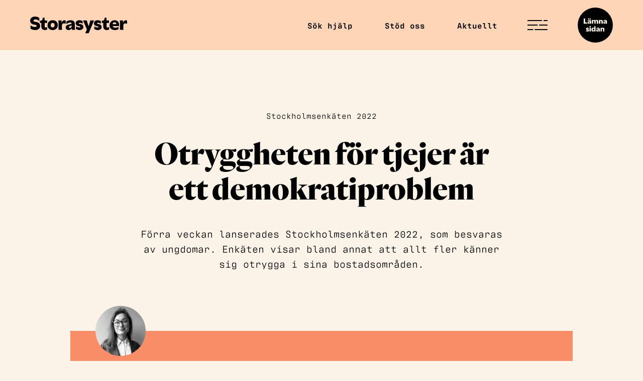

--- FILE ---
content_type: text/html; charset=UTF-8
request_url: https://storasyster.org/aktuellt/stockholmsenkaten2022/
body_size: 17762
content:

<!DOCTYPE html>

<html class="no-js" lang="sv-SE">

	<head>
    <!-- Google Tag Manager -->
<script>(function(w,d,s,l,i){w[l]=w[l]||[];w[l].push({'gtm.start':
new Date().getTime(),event:'gtm.js'});var f=d.getElementsByTagName(s)[0],
j=d.createElement(s),dl=l!='dataLayer'?'&l='+l:'';j.async=true;j.src=
'https://www.googletagmanager.com/gtm.js?id='+i+dl;f.parentNode.insertBefore(j,f);
})(window,document,'script','dataLayer','GTM-WSC4Z7L6');</script>
<!-- End Google Tag Manager -->
<!-- gammal GTM-KCKXW3C -->

		<meta charset="UTF-8">
		<meta name="viewport" content="width=device-width, initial-scale=1.0" >
        <link rel="apple-touch-icon" sizes="180x180" href="/favoicon/apple-touch-icon.png">
<link rel="icon" type="image/png" sizes="32x32" href="/favoicon/favicon-32x32.png">
<link rel="icon" type="image/png" sizes="16x16" href="/favoicon/favicon-16x16.png">
<link rel="manifest" href="/favoicon/site.webmanifest">
<link rel="mask-icon" href="/favoicon/safari-pinned-tab.svg" color="#5bbad5">
<link rel="shortcut icon" href="/favoicon/favicon.ico">
<meta name="msapplication-TileColor" content="#da532c">
<meta name="msapplication-config" content="/favoicon/browserconfig.xml">
<meta name="theme-color" content="#ffffff">
<meta name="facebook-domain-verification" content="oqkk3acglanrvhfsun156swnw3rczg" />

		<link rel="profile" href="https://gmpg.org/xfn/11">
        <link rel="stylesheet preload" href="https://use.typekit.net/uqw4puj.css">

		<meta name='robots' content='index, follow, max-image-preview:large, max-snippet:-1, max-video-preview:-1' />

<!-- Google Tag Manager for WordPress by gtm4wp.com -->
<script data-cfasync="false" data-pagespeed-no-defer>
	var gtm4wp_datalayer_name = "dataLayer";
	var dataLayer = dataLayer || [];
</script>
<!-- End Google Tag Manager for WordPress by gtm4wp.com -->
	<!-- This site is optimized with the Yoast SEO plugin v20.9 - https://yoast.com/wordpress/plugins/seo/ -->
	<title>Stockholmsenkäten 2022 - Storasyster</title>
	<link rel="canonical" href="https://storasyster.org/aktuellt/stockholmsenkaten2022/" />
	<meta property="og:locale" content="sv_SE" />
	<meta property="og:type" content="article" />
	<meta property="og:title" content="Stockholmsenkäten 2022" />
	<meta property="og:url" content="https://storasyster.org/aktuellt/stockholmsenkaten2022/" />
	<meta property="og:site_name" content="Storasyster" />
	<meta property="article:publisher" content="https://www.facebook.com/foreningenstorasyster/" />
	<meta property="article:modified_time" content="2022-08-16T17:32:34+00:00" />
	<meta property="og:image" content="https://storasyster.org/wp-content/uploads/2022/08/Kopia-av-Namnlos-design-1.png" />
	<meta property="og:image:width" content="1640" />
	<meta property="og:image:height" content="924" />
	<meta property="og:image:type" content="image/png" />
	<meta name="twitter:card" content="summary_large_image" />
	<script type="application/ld+json" class="yoast-schema-graph">{"@context":"https://schema.org","@graph":[{"@type":"WebPage","@id":"https://storasyster.org/aktuellt/stockholmsenkaten2022/","url":"https://storasyster.org/aktuellt/stockholmsenkaten2022/","name":"Stockholmsenkäten 2022 - Storasyster","isPartOf":{"@id":"https://storasyster.org/#website"},"datePublished":"2022-08-16T09:01:44+00:00","dateModified":"2022-08-16T17:32:34+00:00","breadcrumb":{"@id":"https://storasyster.org/aktuellt/stockholmsenkaten2022/#breadcrumb"},"inLanguage":"sv-SE","potentialAction":[{"@type":"ReadAction","target":["https://storasyster.org/aktuellt/stockholmsenkaten2022/"]}]},{"@type":"BreadcrumbList","@id":"https://storasyster.org/aktuellt/stockholmsenkaten2022/#breadcrumb","itemListElement":[{"@type":"ListItem","position":1,"name":"Hem","item":"https://storasyster.org/"},{"@type":"ListItem","position":2,"name":"Aktuellt","item":"https://storasyster.org/aktuellt/"},{"@type":"ListItem","position":3,"name":"Stockholmsenkäten 2022"}]},{"@type":"WebSite","@id":"https://storasyster.org/#website","url":"https://storasyster.org/","name":"Storasyster","description":"Storasyster är en ideell organisation som vänder sig till dig som utsatts för våldtäkt eller andra sexuella övergrepp.","publisher":{"@id":"https://storasyster.org/#organization"},"potentialAction":[{"@type":"SearchAction","target":{"@type":"EntryPoint","urlTemplate":"https://storasyster.org/?s={search_term_string}"},"query-input":"required name=search_term_string"}],"inLanguage":"sv-SE"},{"@type":"Organization","@id":"https://storasyster.org/#organization","name":"Storasyster","url":"https://storasyster.org/","logo":{"@type":"ImageObject","inLanguage":"sv-SE","@id":"https://storasyster.org/#/schema/logo/image/","url":"https://storasyster.org/wp-content/uploads/2020/11/Storasyster_logo_black_RGB-scaled.jpg","contentUrl":"https://storasyster.org/wp-content/uploads/2020/11/Storasyster_logo_black_RGB-scaled.jpg","width":2560,"height":445,"caption":"Storasyster"},"image":{"@id":"https://storasyster.org/#/schema/logo/image/"},"sameAs":["https://www.facebook.com/foreningenstorasyster/","https://www.instagram.com/storasyster_org/","https://www.linkedin.com/company/storasyster/"]}]}</script>
	<!-- / Yoast SEO plugin. -->


<link rel="alternate" type="application/rss+xml" title="Storasyster &raquo; Webbflöde" href="https://storasyster.org/feed/" />
<link rel="alternate" type="application/rss+xml" title="Storasyster &raquo; kommentarsflöde" href="https://storasyster.org/comments/feed/" />
<script type="text/javascript">
window._wpemojiSettings = {"baseUrl":"https:\/\/s.w.org\/images\/core\/emoji\/14.0.0\/72x72\/","ext":".png","svgUrl":"https:\/\/s.w.org\/images\/core\/emoji\/14.0.0\/svg\/","svgExt":".svg","source":{"concatemoji":"https:\/\/storasyster.org\/wp-includes\/js\/wp-emoji-release.min.js?ver=6.2.8"}};
/*! This file is auto-generated */
!function(e,a,t){var n,r,o,i=a.createElement("canvas"),p=i.getContext&&i.getContext("2d");function s(e,t){p.clearRect(0,0,i.width,i.height),p.fillText(e,0,0);e=i.toDataURL();return p.clearRect(0,0,i.width,i.height),p.fillText(t,0,0),e===i.toDataURL()}function c(e){var t=a.createElement("script");t.src=e,t.defer=t.type="text/javascript",a.getElementsByTagName("head")[0].appendChild(t)}for(o=Array("flag","emoji"),t.supports={everything:!0,everythingExceptFlag:!0},r=0;r<o.length;r++)t.supports[o[r]]=function(e){if(p&&p.fillText)switch(p.textBaseline="top",p.font="600 32px Arial",e){case"flag":return s("\ud83c\udff3\ufe0f\u200d\u26a7\ufe0f","\ud83c\udff3\ufe0f\u200b\u26a7\ufe0f")?!1:!s("\ud83c\uddfa\ud83c\uddf3","\ud83c\uddfa\u200b\ud83c\uddf3")&&!s("\ud83c\udff4\udb40\udc67\udb40\udc62\udb40\udc65\udb40\udc6e\udb40\udc67\udb40\udc7f","\ud83c\udff4\u200b\udb40\udc67\u200b\udb40\udc62\u200b\udb40\udc65\u200b\udb40\udc6e\u200b\udb40\udc67\u200b\udb40\udc7f");case"emoji":return!s("\ud83e\udef1\ud83c\udffb\u200d\ud83e\udef2\ud83c\udfff","\ud83e\udef1\ud83c\udffb\u200b\ud83e\udef2\ud83c\udfff")}return!1}(o[r]),t.supports.everything=t.supports.everything&&t.supports[o[r]],"flag"!==o[r]&&(t.supports.everythingExceptFlag=t.supports.everythingExceptFlag&&t.supports[o[r]]);t.supports.everythingExceptFlag=t.supports.everythingExceptFlag&&!t.supports.flag,t.DOMReady=!1,t.readyCallback=function(){t.DOMReady=!0},t.supports.everything||(n=function(){t.readyCallback()},a.addEventListener?(a.addEventListener("DOMContentLoaded",n,!1),e.addEventListener("load",n,!1)):(e.attachEvent("onload",n),a.attachEvent("onreadystatechange",function(){"complete"===a.readyState&&t.readyCallback()})),(e=t.source||{}).concatemoji?c(e.concatemoji):e.wpemoji&&e.twemoji&&(c(e.twemoji),c(e.wpemoji)))}(window,document,window._wpemojiSettings);
</script>
<style type="text/css">
img.wp-smiley,
img.emoji {
	display: inline !important;
	border: none !important;
	box-shadow: none !important;
	height: 1em !important;
	width: 1em !important;
	margin: 0 0.07em !important;
	vertical-align: -0.1em !important;
	background: none !important;
	padding: 0 !important;
}
</style>
	<link rel='stylesheet' id='classic-theme-styles-css' href='https://storasyster.org/wp-includes/css/classic-themes.min.css?ver=6.2.8' type='text/css' media='all' />
<style id='global-styles-inline-css' type='text/css'>
body{--wp--preset--color--black: #000000;--wp--preset--color--cyan-bluish-gray: #abb8c3;--wp--preset--color--white: #ffffff;--wp--preset--color--pale-pink: #f78da7;--wp--preset--color--vivid-red: #cf2e2e;--wp--preset--color--luminous-vivid-orange: #ff6900;--wp--preset--color--luminous-vivid-amber: #fcb900;--wp--preset--color--light-green-cyan: #7bdcb5;--wp--preset--color--vivid-green-cyan: #00d084;--wp--preset--color--pale-cyan-blue: #8ed1fc;--wp--preset--color--vivid-cyan-blue: #0693e3;--wp--preset--color--vivid-purple: #9b51e0;--wp--preset--gradient--vivid-cyan-blue-to-vivid-purple: linear-gradient(135deg,rgba(6,147,227,1) 0%,rgb(155,81,224) 100%);--wp--preset--gradient--light-green-cyan-to-vivid-green-cyan: linear-gradient(135deg,rgb(122,220,180) 0%,rgb(0,208,130) 100%);--wp--preset--gradient--luminous-vivid-amber-to-luminous-vivid-orange: linear-gradient(135deg,rgba(252,185,0,1) 0%,rgba(255,105,0,1) 100%);--wp--preset--gradient--luminous-vivid-orange-to-vivid-red: linear-gradient(135deg,rgba(255,105,0,1) 0%,rgb(207,46,46) 100%);--wp--preset--gradient--very-light-gray-to-cyan-bluish-gray: linear-gradient(135deg,rgb(238,238,238) 0%,rgb(169,184,195) 100%);--wp--preset--gradient--cool-to-warm-spectrum: linear-gradient(135deg,rgb(74,234,220) 0%,rgb(151,120,209) 20%,rgb(207,42,186) 40%,rgb(238,44,130) 60%,rgb(251,105,98) 80%,rgb(254,248,76) 100%);--wp--preset--gradient--blush-light-purple: linear-gradient(135deg,rgb(255,206,236) 0%,rgb(152,150,240) 100%);--wp--preset--gradient--blush-bordeaux: linear-gradient(135deg,rgb(254,205,165) 0%,rgb(254,45,45) 50%,rgb(107,0,62) 100%);--wp--preset--gradient--luminous-dusk: linear-gradient(135deg,rgb(255,203,112) 0%,rgb(199,81,192) 50%,rgb(65,88,208) 100%);--wp--preset--gradient--pale-ocean: linear-gradient(135deg,rgb(255,245,203) 0%,rgb(182,227,212) 50%,rgb(51,167,181) 100%);--wp--preset--gradient--electric-grass: linear-gradient(135deg,rgb(202,248,128) 0%,rgb(113,206,126) 100%);--wp--preset--gradient--midnight: linear-gradient(135deg,rgb(2,3,129) 0%,rgb(40,116,252) 100%);--wp--preset--duotone--dark-grayscale: url('#wp-duotone-dark-grayscale');--wp--preset--duotone--grayscale: url('#wp-duotone-grayscale');--wp--preset--duotone--purple-yellow: url('#wp-duotone-purple-yellow');--wp--preset--duotone--blue-red: url('#wp-duotone-blue-red');--wp--preset--duotone--midnight: url('#wp-duotone-midnight');--wp--preset--duotone--magenta-yellow: url('#wp-duotone-magenta-yellow');--wp--preset--duotone--purple-green: url('#wp-duotone-purple-green');--wp--preset--duotone--blue-orange: url('#wp-duotone-blue-orange');--wp--preset--font-size--small: 13px;--wp--preset--font-size--medium: 20px;--wp--preset--font-size--large: 36px;--wp--preset--font-size--x-large: 42px;--wp--preset--spacing--20: 0.44rem;--wp--preset--spacing--30: 0.67rem;--wp--preset--spacing--40: 1rem;--wp--preset--spacing--50: 1.5rem;--wp--preset--spacing--60: 2.25rem;--wp--preset--spacing--70: 3.38rem;--wp--preset--spacing--80: 5.06rem;--wp--preset--shadow--natural: 6px 6px 9px rgba(0, 0, 0, 0.2);--wp--preset--shadow--deep: 12px 12px 50px rgba(0, 0, 0, 0.4);--wp--preset--shadow--sharp: 6px 6px 0px rgba(0, 0, 0, 0.2);--wp--preset--shadow--outlined: 6px 6px 0px -3px rgba(255, 255, 255, 1), 6px 6px rgba(0, 0, 0, 1);--wp--preset--shadow--crisp: 6px 6px 0px rgba(0, 0, 0, 1);}:where(.is-layout-flex){gap: 0.5em;}body .is-layout-flow > .alignleft{float: left;margin-inline-start: 0;margin-inline-end: 2em;}body .is-layout-flow > .alignright{float: right;margin-inline-start: 2em;margin-inline-end: 0;}body .is-layout-flow > .aligncenter{margin-left: auto !important;margin-right: auto !important;}body .is-layout-constrained > .alignleft{float: left;margin-inline-start: 0;margin-inline-end: 2em;}body .is-layout-constrained > .alignright{float: right;margin-inline-start: 2em;margin-inline-end: 0;}body .is-layout-constrained > .aligncenter{margin-left: auto !important;margin-right: auto !important;}body .is-layout-constrained > :where(:not(.alignleft):not(.alignright):not(.alignfull)){max-width: var(--wp--style--global--content-size);margin-left: auto !important;margin-right: auto !important;}body .is-layout-constrained > .alignwide{max-width: var(--wp--style--global--wide-size);}body .is-layout-flex{display: flex;}body .is-layout-flex{flex-wrap: wrap;align-items: center;}body .is-layout-flex > *{margin: 0;}:where(.wp-block-columns.is-layout-flex){gap: 2em;}.has-black-color{color: var(--wp--preset--color--black) !important;}.has-cyan-bluish-gray-color{color: var(--wp--preset--color--cyan-bluish-gray) !important;}.has-white-color{color: var(--wp--preset--color--white) !important;}.has-pale-pink-color{color: var(--wp--preset--color--pale-pink) !important;}.has-vivid-red-color{color: var(--wp--preset--color--vivid-red) !important;}.has-luminous-vivid-orange-color{color: var(--wp--preset--color--luminous-vivid-orange) !important;}.has-luminous-vivid-amber-color{color: var(--wp--preset--color--luminous-vivid-amber) !important;}.has-light-green-cyan-color{color: var(--wp--preset--color--light-green-cyan) !important;}.has-vivid-green-cyan-color{color: var(--wp--preset--color--vivid-green-cyan) !important;}.has-pale-cyan-blue-color{color: var(--wp--preset--color--pale-cyan-blue) !important;}.has-vivid-cyan-blue-color{color: var(--wp--preset--color--vivid-cyan-blue) !important;}.has-vivid-purple-color{color: var(--wp--preset--color--vivid-purple) !important;}.has-black-background-color{background-color: var(--wp--preset--color--black) !important;}.has-cyan-bluish-gray-background-color{background-color: var(--wp--preset--color--cyan-bluish-gray) !important;}.has-white-background-color{background-color: var(--wp--preset--color--white) !important;}.has-pale-pink-background-color{background-color: var(--wp--preset--color--pale-pink) !important;}.has-vivid-red-background-color{background-color: var(--wp--preset--color--vivid-red) !important;}.has-luminous-vivid-orange-background-color{background-color: var(--wp--preset--color--luminous-vivid-orange) !important;}.has-luminous-vivid-amber-background-color{background-color: var(--wp--preset--color--luminous-vivid-amber) !important;}.has-light-green-cyan-background-color{background-color: var(--wp--preset--color--light-green-cyan) !important;}.has-vivid-green-cyan-background-color{background-color: var(--wp--preset--color--vivid-green-cyan) !important;}.has-pale-cyan-blue-background-color{background-color: var(--wp--preset--color--pale-cyan-blue) !important;}.has-vivid-cyan-blue-background-color{background-color: var(--wp--preset--color--vivid-cyan-blue) !important;}.has-vivid-purple-background-color{background-color: var(--wp--preset--color--vivid-purple) !important;}.has-black-border-color{border-color: var(--wp--preset--color--black) !important;}.has-cyan-bluish-gray-border-color{border-color: var(--wp--preset--color--cyan-bluish-gray) !important;}.has-white-border-color{border-color: var(--wp--preset--color--white) !important;}.has-pale-pink-border-color{border-color: var(--wp--preset--color--pale-pink) !important;}.has-vivid-red-border-color{border-color: var(--wp--preset--color--vivid-red) !important;}.has-luminous-vivid-orange-border-color{border-color: var(--wp--preset--color--luminous-vivid-orange) !important;}.has-luminous-vivid-amber-border-color{border-color: var(--wp--preset--color--luminous-vivid-amber) !important;}.has-light-green-cyan-border-color{border-color: var(--wp--preset--color--light-green-cyan) !important;}.has-vivid-green-cyan-border-color{border-color: var(--wp--preset--color--vivid-green-cyan) !important;}.has-pale-cyan-blue-border-color{border-color: var(--wp--preset--color--pale-cyan-blue) !important;}.has-vivid-cyan-blue-border-color{border-color: var(--wp--preset--color--vivid-cyan-blue) !important;}.has-vivid-purple-border-color{border-color: var(--wp--preset--color--vivid-purple) !important;}.has-vivid-cyan-blue-to-vivid-purple-gradient-background{background: var(--wp--preset--gradient--vivid-cyan-blue-to-vivid-purple) !important;}.has-light-green-cyan-to-vivid-green-cyan-gradient-background{background: var(--wp--preset--gradient--light-green-cyan-to-vivid-green-cyan) !important;}.has-luminous-vivid-amber-to-luminous-vivid-orange-gradient-background{background: var(--wp--preset--gradient--luminous-vivid-amber-to-luminous-vivid-orange) !important;}.has-luminous-vivid-orange-to-vivid-red-gradient-background{background: var(--wp--preset--gradient--luminous-vivid-orange-to-vivid-red) !important;}.has-very-light-gray-to-cyan-bluish-gray-gradient-background{background: var(--wp--preset--gradient--very-light-gray-to-cyan-bluish-gray) !important;}.has-cool-to-warm-spectrum-gradient-background{background: var(--wp--preset--gradient--cool-to-warm-spectrum) !important;}.has-blush-light-purple-gradient-background{background: var(--wp--preset--gradient--blush-light-purple) !important;}.has-blush-bordeaux-gradient-background{background: var(--wp--preset--gradient--blush-bordeaux) !important;}.has-luminous-dusk-gradient-background{background: var(--wp--preset--gradient--luminous-dusk) !important;}.has-pale-ocean-gradient-background{background: var(--wp--preset--gradient--pale-ocean) !important;}.has-electric-grass-gradient-background{background: var(--wp--preset--gradient--electric-grass) !important;}.has-midnight-gradient-background{background: var(--wp--preset--gradient--midnight) !important;}.has-small-font-size{font-size: var(--wp--preset--font-size--small) !important;}.has-medium-font-size{font-size: var(--wp--preset--font-size--medium) !important;}.has-large-font-size{font-size: var(--wp--preset--font-size--large) !important;}.has-x-large-font-size{font-size: var(--wp--preset--font-size--x-large) !important;}
.wp-block-navigation a:where(:not(.wp-element-button)){color: inherit;}
:where(.wp-block-columns.is-layout-flex){gap: 2em;}
.wp-block-pullquote{font-size: 1.5em;line-height: 1.6;}
</style>
<link rel='stylesheet' id='storasyster-style-css' href='https://storasyster.org/wp-content/themes/storasyster/style.css?ver=20200830' type='text/css' media='all' />
<link rel='stylesheet' id='slick-style-css' href='https://storasyster.org/wp-content/themes/storasyster/assets/css/slick.css?ver=6.2.8' type='text/css' media='all' />
<link rel='stylesheet' id='slick-theme-css' href='https://storasyster.org/wp-content/themes/storasyster/assets/css/slick-theme.css?ver=6.2.8' type='text/css' media='all' />
<link rel='stylesheet' id='chart-css' href='https://storasyster.org/wp-content/themes/storasyster/assets/css/Chart.min.css?ver=6.2.8' type='text/css' media='all' />
<script type='text/javascript' src='https://storasyster.org/wp-includes/js/jquery/jquery.min.js?ver=3.6.4' id='jquery-core-js'></script>
<script type='text/javascript' src='https://storasyster.org/wp-includes/js/jquery/jquery-migrate.min.js?ver=3.4.0' id='jquery-migrate-js'></script>
<link rel="https://api.w.org/" href="https://storasyster.org/wp-json/" /><link rel="alternate" type="application/json" href="https://storasyster.org/wp-json/wp/v2/ss_articles/6664" /><link rel="EditURI" type="application/rsd+xml" title="RSD" href="https://storasyster.org/xmlrpc.php?rsd" />
<link rel="wlwmanifest" type="application/wlwmanifest+xml" href="https://storasyster.org/wp-includes/wlwmanifest.xml" />
<meta name="generator" content="WordPress 6.2.8" />
<link rel='shortlink' href='https://storasyster.org/?p=6664' />
<link rel="alternate" type="application/json+oembed" href="https://storasyster.org/wp-json/oembed/1.0/embed?url=https%3A%2F%2Fstorasyster.org%2Faktuellt%2Fstockholmsenkaten2022%2F" />
<link rel="alternate" type="text/xml+oembed" href="https://storasyster.org/wp-json/oembed/1.0/embed?url=https%3A%2F%2Fstorasyster.org%2Faktuellt%2Fstockholmsenkaten2022%2F&#038;format=xml" />

<!-- Google Tag Manager for WordPress by gtm4wp.com -->
<!-- GTM Container placement set to automatic -->
<script data-cfasync="false" data-pagespeed-no-defer type="text/javascript">
	var dataLayer_content = {"pagePostType":"ss_articles","pagePostType2":"single-ss_articles","pagePostAuthor":"Andrea"};
	dataLayer.push( dataLayer_content );
</script>
<script data-cfasync="false" data-pagespeed-no-defer type="text/javascript">
(function(w,d,s,l,i){w[l]=w[l]||[];w[l].push({'gtm.start':
new Date().getTime(),event:'gtm.js'});var f=d.getElementsByTagName(s)[0],
j=d.createElement(s),dl=l!='dataLayer'?'&l='+l:'';j.async=true;j.src=
'//www.googletagmanager.com/gtm.js?id='+i+dl;f.parentNode.insertBefore(j,f);
})(window,document,'script','dataLayer','GTM-WSC4Z7L6');
</script>
<!-- End Google Tag Manager for WordPress by gtm4wp.com -->
	</head>

	<body class="ss_articles-template-default single single-ss_articles postid-6664 wp-embed-responsive">
    <!-- Google Tag Manager (noscript) -->
<noscript><iframe src="https://www.googletagmanager.com/ns.html?id=GTM-WSC4Z7L6"
height="0" width="0" style="display:none;visibility:hidden"></iframe></noscript>
<!-- End Google Tag Manager (noscript) -->



		<header id="site-header" class="b-site-header" role="banner">
			<div class="b-site-header__logo">
            	<a aria-label="Start" href="https://storasyster.org">
                	                    <img alt="Storasyster logotyp" class="b-site-header__logo-desktop" src="https://storasyster.org/wp-content/uploads/2020/10/Storasyster_logo.svg">
                    <img alt="Storasyster logotyp" class="b-site-header__logo-mobile" src="https://storasyster.org/wp-content/uploads/2020/10/Storasyster_logo_liten.svg">
                </a>
            </div>
            <nav class="b-site-header__nav">
            	<div class="menu-snabbmeny-container"><ul id="menu-snabbmeny" class="b-site-header__menu"><li id="menu-item-781" class="menu-item menu-item-type-post_type menu-item-object-page menu-item-781"><a href="https://storasyster.org/stod-och-hjalp-efter-sexuella-overgrepp/">Sök hjälp</a></li>
<li id="menu-item-782" class="menu-item menu-item-type-post_type menu-item-object-page menu-item-782"><a href="https://storasyster.org/stod-oss/">Stöd oss</a></li>
<li id="menu-item-8271" class="menu-item menu-item-type-post_type_archive menu-item-object-ss_articles menu-item-8271"><a href="https://storasyster.org/aktuellt/">Aktuellt</a></li>
</ul></div>             
            <button aria-label="Öppna/Stäng menyn" id="site-burger" class="b-site-header__burger">
            	<span class="burger__row-one">
                	<span class="burger__lines">
                		<span class="burger__line-one"></span>
                    	<span class="burger__line-two"></span>
                    </span>
                </span>
                <span class="burger__row-two">
                	<span class="burger__lines">
                		<span class="burger__line-one"></span>
                    	<span class="burger__line-two"></span>
                    </span>
                </span>
                <span class="burger__row-three">
                	<span class="burger__lines">
                		<span class="burger__line-one"></span>
                    	<span class="burger__line-two"></span>
                    </span>
                </span>
            </button>
            <a href="#" class="b-btn b-btn--large b-block--choral">
            	Chatta med oss
            </a>
            <a href="http://www.google.se" aria-label="Lämna sidan" class="leave-icon">
            	<svg class="ss-icon" width="60"  aria-hidden="true" role="img" focusable="false" version="1.1"  xmlns="http://www.w3.org/2000/svg" xmlns:xlink="http://www.w3.org/1999/xlink" x="0px" y="0px"  viewBox="0 0 126 126" style="enable-background:new 0 0 126 126;" xml:space="preserve"><style type="text/css"> .icon-leave--txt{fill:#FCF3E8;} </style><g  transform="translate(-1199 -192)"><circle cx="1262" cy="255" r="63"/><g><polygon class="icon-leave--txt" points="1232.5,245.7 1225.5,245.7 1225.5,231.5 1220.5,231.5 1220.5,250 1232.5,250  "/><path class="icon-leave--txt" d="M1246.9,241.6c0-3.2-2.3-5.2-5.9-5.2c-2.1,0-4.3,0.6-5.9,1.8v3.6c1.8-1.6,3.7-2.4,5.4-2.4 c1.2,0,1.8,0.4,1.8,1.2c0,0.8-0.7,1.3-2.7,1.6c-3.8,0.6-5.5,2.1-5.5,4.3c0,2.2,1.7,3.7,4.2,3.7c1.5,0,3-0.7,4.1-2.3h0.3l0.2,2h4.5 c-0.3-1.1-0.4-2.5-0.4-4.2V241.6z M1242.4,244.6c0,1.7-1,2.7-2.3,2.7c-0.8,0-1.5-0.4-1.5-1.2c0-0.8,0.6-1.3,1.9-1.6 c0.8-0.2,1.4-0.5,1.9-1.3V244.6z"/><path class="icon-leave--txt" d="M1244,234.9c1.2,0,2.2-0.9,2.2-2.1c0-1.2-1-2.1-2.2-2.1c-1.2,0-2.1,0.9-2.1,2.1S1242.8,234.9,1244,234.9z"/><path class="icon-leave--txt" d="M1238.2,234.9c1.2,0,2.2-0.9,2.2-2.1c0-1.2-1-2.1-2.2-2.1s-2.2,0.9-2.2,2.1S1237,234.9,1238.2,234.9z"/><path class="icon-leave--txt" d="M1267.6,242.4v7.6h5c-0.2-1.5-0.3-3-0.3-4.2v-4.3c0-2.9-2.1-5.1-5.1-5.1c-1.8,0-3.5,0.9-4.5,2.3h-0.1 c-0.8-1.4-2.4-2.3-4.2-2.3c-1.8,0-3.3,0.9-4.1,2.5h-0.3v-2.2h-4.5c0.2,1.1,0.3,2.9,0.3,4.1v9.2h4.6v-7.6c0-1.4,0.8-2.2,2.2-2.2 c1.3,0,2.1,0.8,2.1,2.3v7.6h4.6v-7.8c0-1.3,0.8-2.1,2.2-2.1C1266.9,240.1,1267.6,241,1267.6,242.4z"/><path class="icon-leave--txt" d="M1284.1,242.4v7.6h5c-0.2-1-0.3-2.7-0.3-4.2v-4.3c0-3.1-2-5.1-4.9-5.1c-2.2,0-3.6,1.2-4.2,2.5h-0.3v-2.2h-4.5 c0.2,1.1,0.3,3.2,0.3,4.1v9.2h4.6v-7.7c0-1.4,0.9-2.2,2.1-2.2C1283.3,240.1,1284.1,240.9,1284.1,242.4z"/><path class="icon-leave--txt" d="M1303.7,245.8v-4.2c0-3.2-2.3-5.2-5.9-5.2c-2.1,0-4.3,0.6-5.9,1.8v3.6c1.8-1.6,3.7-2.4,5.4-2.4 c1.2,0,1.8,0.4,1.8,1.2c0,0.8-0.7,1.3-2.7,1.6c-3.8,0.6-5.5,2.1-5.5,4.3c0,2.2,1.7,3.7,4.2,3.7c1.5,0,3-0.7,4.1-2.3h0.3l0.2,2h4.5 C1303.8,248.9,1303.7,247.5,1303.7,245.8z M1299.2,244.6c0,1.7-1,2.7-2.3,2.7c-0.8,0-1.5-0.4-1.5-1.2c0-0.8,0.6-1.3,1.9-1.6 c0.8-0.2,1.4-0.5,1.9-1.3V244.6z"/><path class="icon-leave--txt" d="M1234.8,269.8c-1.2-0.1-1.7-0.4-1.7-1c0-0.4,0.4-0.8,1.4-0.8c1,0,2.4,0.4,4.1,1.3v-3.6 c-1.3-0.8-2.9-1.3-4.6-1.3c-3.1,0-5.2,1.7-5.2,4.3c0,2.5,2.1,3.9,4.8,4.2c1.1,0.1,1.6,0.4,1.6,1c0,0.5-0.4,0.8-1.5,0.8 c-1.3,0-2.8-0.5-4.5-1.5v3.7c1.4,1,3.2,1.5,5,1.5c3.2,0,5.3-1.8,5.3-4.3C1239.6,271.4,1237.6,270,1234.8,269.8z"/><path class="icon-leave--txt" d="M1246.4,261.1c0-1.4-1.1-2.5-2.5-2.5c-1.4,0-2.5,1-2.5,2.5c0,1.4,1.2,2.4,2.5,2.4 C1245.3,263.6,1246.4,262.5,1246.4,261.1z"/><path class="icon-leave--txt" d="M1246.2,264.7h-5c0.2,1.4,0.3,2.6,0.3,4.1v9.2h5c-0.2-1.1-0.3-2.4-0.3-4.2V264.7z"/><path class="icon-leave--txt" d="M1263,259.5h-5c0.2,1.4,0.3,3.3,0.3,5.2v2.2h-0.3c-0.9-1.7-2.3-2.5-4.3-2.5c-3.3,0-5.5,2.8-5.5,6.9 c0,4.1,2.3,6.9,5.5,6.9c2,0,3.4-0.8,4.3-2.5h0.3v2.2h5c-0.2-1.3-0.3-2.8-0.3-4.2V259.5z M1255.7,274.6c-1.8,0-2.8-1.2-2.8-3.3 c0-2.1,1-3.2,2.8-3.2c1.8,0,2.9,1.2,2.9,3.2S1257.5,274.6,1255.7,274.6z"/><path class="icon-leave--txt" d="M1278.1,269.6c0-3.2-2.3-5.2-5.9-5.2c-2.1,0-4.3,0.6-5.9,1.8v3.6c1.8-1.6,3.7-2.4,5.4-2.4 c1.2,0,1.8,0.4,1.8,1.2c0,0.8-0.7,1.3-2.7,1.6c-3.8,0.6-5.5,2.1-5.5,4.3c0,2.2,1.7,3.7,4.2,3.7c1.5,0,3-0.7,4.1-2.3h0.3l0.2,2h4.5 c-0.3-1.1-0.4-2.5-0.4-4.2V269.6z M1273.6,272.6c0,1.7-1,2.7-2.3,2.7c-0.8,0-1.5-0.4-1.5-1.2c0-0.8,0.6-1.3,1.9-1.6 c0.8-0.2,1.4-0.5,1.9-1.3V272.6z"/><path class="icon-leave--txt" d="M1294.6,269.5c0-3.1-2-5.1-4.9-5.1c-2.2,0-3.6,1.2-4.2,2.5h-0.3v-2.2h-4.5c0.2,1.1,0.3,3.2,0.3,4.1v9.2h4.6 v-7.7c0-1.4,0.9-2.2,2.1-2.2c1.3,0,2.1,0.8,2.1,2.2v7.6h5c-0.2-1-0.3-2.7-0.3-4.2V269.5z"/></g></g></svg>            </a>
            </nav>
			
            <div class="b-mobile-menu b-container ">
            	<nav class="b-site__nav">
					<div class="menu-huvudmeny-container"><ul id="menu-huvudmeny" class="b-site__menu"><li id="menu-item-820" class="menu-item menu-item-type-custom menu-item-object-custom menu-item-has-children menu-item-820"><a href="#">Column 1</a>
<ul class="sub-menu">
	<li id="menu-item-783" class="menu-item--header menu-item menu-item-type-post_type menu-item-object-page menu-item-has-children menu-item-783"><a href="https://storasyster.org/stod-och-hjalp-efter-sexuella-overgrepp/">Sök hjälp</a>
	<ul class="sub-menu">
		<li id="menu-item-1599" class="menu-item menu-item-type-post_type menu-item-object-page menu-item-1599"><a href="https://storasyster.org/stod-och-hjalp-efter-sexuella-overgrepp/chatten/">Chatten</a></li>
		<li id="menu-item-3797" class="menu-item menu-item-type-post_type menu-item-object-page menu-item-3797"><a href="https://storasyster.org/onlinesyster/">Onlinesyster</a></li>
		<li id="menu-item-788" class="menu-item menu-item-type-post_type menu-item-object-page menu-item-788"><a href="https://storasyster.org/stod-och-hjalp-efter-sexuella-overgrepp/maila-oss/">Storasysters mejljour</a></li>
		<li id="menu-item-791" class="menu-item menu-item-type-post_type menu-item-object-page menu-item-791"><a href="https://storasyster.org/stod-och-hjalp-efter-sexuella-overgrepp/samtalsmottagning/">Samtalsmottagning</a></li>
		<li id="menu-item-790" class="menu-item menu-item-type-post_type menu-item-object-page menu-item-790"><a href="https://storasyster.org/stod-och-hjalp-efter-sexuella-overgrepp/samtalsgrupp/">Samtalsgrupp</a></li>
		<li id="menu-item-787" class="menu-item menu-item-type-post_type menu-item-object-page menu-item-787"><a href="https://storasyster.org/stod-och-hjalp-efter-sexuella-overgrepp/juridiskt-stod/">Juridiskt stöd</a></li>
		<li id="menu-item-784" class="menu-item menu-item-type-post_type menu-item-object-page menu-item-784"><a href="https://storasyster.org/stod-och-hjalp-efter-sexuella-overgrepp/anhorigstod/">Anhörigstöd</a></li>
		<li id="menu-item-2462" class="menu-item menu-item-type-post_type menu-item-object-page menu-item-2462"><a href="https://storasyster.org/integritetspolicy-stodsokande/">Integritetspolicy stödsökande</a></li>
	</ul>
</li>
	<li id="menu-item-3673" class="menu-item menu-item-type-post_type menu-item-object-page menu-item-3673"><a href="https://storasyster.org/lattlast/">Lättläst</a></li>
	<li id="menu-item-3122" class="menu-item menu-item-type-post_type menu-item-object-page menu-item-3122"><a href="https://storasyster.org/english/">English</a></li>
</ul>
</li>
<li id="menu-item-821" class="menu-item menu-item-type-custom menu-item-object-custom menu-item-has-children menu-item-821"><a href="#">Column 2</a>
<ul class="sub-menu">
	<li id="menu-item-793" class="menu-item--header menu-item menu-item-type-post_type menu-item-object-page menu-item-has-children menu-item-793"><a href="https://storasyster.org/stod-oss/">Stöd oss</a>
	<ul class="sub-menu">
		<li id="menu-item-9394" class="menu-item menu-item-type-post_type menu-item-object-page menu-item-9394"><a href="https://storasyster.org/stod-oss/inte-som-du-tror/">Kampanj: Inte som du tror</a></li>
		<li id="menu-item-797" class="menu-item--highlight menu-item menu-item-type-post_type menu-item-object-page menu-item-797"><a href="https://storasyster.org/stod-oss/">Privatperson</a></li>
		<li id="menu-item-795" class="menu-item--highlight menu-item menu-item-type-post_type menu-item-object-page menu-item-795"><a href="https://storasyster.org/stod-oss/foretag/">Företag</a></li>
		<li id="menu-item-901" class="menu-item menu-item-type-post_type menu-item-object-page menu-item-901"><a href="https://storasyster.org/stod-oss/engangsgava/">Engångsgåva</a></li>
		<li id="menu-item-9126" class="menu-item menu-item-type-post_type menu-item-object-page menu-item-9126"><a href="https://storasyster.org/stod-oss/manadsgivare/">Bli månadsgivare</a></li>
		<li id="menu-item-1005" class="menu-item menu-item-type-post_type menu-item-object-page menu-item-1005"><a href="https://storasyster.org/stod-oss/gavobevis/">Gåvobevis</a></li>
		<li id="menu-item-1254" class="menu-item menu-item-type-post_type menu-item-object-page menu-item-1254"><a href="https://storasyster.org/stod-oss/minnesgava/">Minnesgåva</a></li>
		<li id="menu-item-3288" class="menu-item menu-item-type-post_type menu-item-object-page menu-item-3288"><a href="https://storasyster.org/engagera-dig/bli-medlem/">Bli medlem</a></li>
		<li id="menu-item-796" class="menu-item menu-item-type-post_type menu-item-object-page menu-item-796"><a href="https://storasyster.org/stod-oss/testamente/">Testamente</a></li>
		<li id="menu-item-794" class="menu-item menu-item-type-post_type menu-item-object-page menu-item-794"><a href="https://storasyster.org/stod-oss/aktieutdelning/">Aktieutdelning</a></li>
		<li id="menu-item-4414" class="menu-item menu-item-type-post_type menu-item-object-page menu-item-4414"><a href="https://storasyster.org/stod-oss/skattereduktion/">Skattereduktion</a></li>
	</ul>
</li>
</ul>
</li>
<li id="menu-item-822" class="menu-item menu-item-type-custom menu-item-object-custom menu-item-has-children menu-item-822"><a href="#">Column 3</a>
<ul class="sub-menu">
	<li id="menu-item-798" class="menu-item menu-item-type-post_type menu-item-object-page menu-item-has-children menu-item-798"><a href="https://storasyster.org/sexuella-overgrepp/">Sexuella övergrepp</a>
	<ul class="sub-menu">
		<li id="menu-item-2303" class="menu-item menu-item-type-post_type menu-item-object-page menu-item-2303"><a href="https://storasyster.org/sexuella-overgrepp/vad-ar-sexuella-overgrepp/">Vad är sexuella övergrepp?</a></li>
		<li id="menu-item-1462" class="menu-item menu-item-type-post_type menu-item-object-page menu-item-1462"><a href="https://storasyster.org/sexuella-overgrepp/sexuellt-vald-som-samhallsproblem/">Samhällsproblemet</a></li>
		<li id="menu-item-1482" class="menu-item menu-item-type-post_type menu-item-object-page menu-item-1482"><a href="https://storasyster.org/sexuella-overgrepp/konsekvenser-av-sexuella-overgrepp/">Konsekvenser</a></li>
		<li id="menu-item-1481" class="menu-item menu-item-type-post_type menu-item-object-page menu-item-1481"><a href="https://storasyster.org/sexuella-overgrepp/vanliga-reaktioner-efter-sexuella-overgrepp/">Vanliga reaktioner</a></li>
		<li id="menu-item-1469" class="menu-item menu-item-type-post_type menu-item-object-page menu-item-1469"><a href="https://storasyster.org/sexuella-overgrepp/polisanmalan/">Polisanmälan</a></li>
		<li id="menu-item-4096" class="menu-item menu-item-type-post_type menu-item-object-page menu-item-4096"><a href="https://storasyster.org/sex-efter-overgrepp/">Sex efter övergrepp</a></li>
	</ul>
</li>
	<li id="menu-item-801" class="menu-item menu-item-type-post_type menu-item-object-page menu-item-has-children menu-item-801"><a href="https://storasyster.org/vad-vi-gor/">Vad vi gör</a>
	<ul class="sub-menu">
		<li id="menu-item-2493" class="menu-item menu-item-type-custom menu-item-object-custom menu-item-2493"><a href="https://storasyster.org/vad-vi-gor/#headline-block_5fa9365b102f7">Stödverksamhet</a></li>
		<li id="menu-item-2494" class="menu-item menu-item-type-custom menu-item-object-custom menu-item-2494"><a href="https://storasyster.org/vad-vi-gor/#headline-block_5fa93dd7a2e9b">Opinionsbildning</a></li>
		<li id="menu-item-802" class="menu-item menu-item-type-post_type menu-item-object-page menu-item-802"><a href="https://storasyster.org/vad-vi-gor/forelasningar-om-sexuella-overgrepp/">Föreläsningar om sexuella övergrepp</a></li>
		<li id="menu-item-8800" class="menu-item menu-item-type-post_type menu-item-object-page menu-item-8800"><a href="https://storasyster.org/arets-storasyster/">Årets Storasyster</a></li>
	</ul>
</li>
</ul>
</li>
<li id="menu-item-823" class="menu-item menu-item-type-custom menu-item-object-custom menu-item-has-children menu-item-823"><a href="#">Column 4</a>
<ul class="sub-menu">
	<li id="menu-item-805" class="menu-item menu-item-type-post_type menu-item-object-page menu-item-has-children menu-item-805"><a href="https://storasyster.org/engagera-dig/">Engagera dig</a>
	<ul class="sub-menu">
		<li id="menu-item-808" class="menu-item menu-item-type-post_type menu-item-object-page menu-item-808"><a href="https://storasyster.org/stod-oss/">Stöd oss</a></li>
		<li id="menu-item-806" class="menu-item menu-item-type-post_type menu-item-object-page menu-item-806"><a href="https://storasyster.org/engagera-dig/bli-volontar/">Bli volontär</a></li>
		<li id="menu-item-3816" class="menu-item menu-item-type-custom menu-item-object-custom menu-item-3816"><a href="https://storasyster.org/engagera-dig/bli-medlem/">Bli medlem</a></li>
		<li id="menu-item-2919" class="menu-item menu-item-type-post_type menu-item-object-page menu-item-2919"><a href="https://storasyster.org/nyhetsbrev/">Prenumerera på nyhetsbrev</a></li>
	</ul>
</li>
	<li id="menu-item-809" class="menu-item menu-item-type-post_type menu-item-object-page menu-item-has-children menu-item-809"><a href="https://storasyster.org/om-oss/">Om oss</a>
	<ul class="sub-menu">
		<li id="menu-item-812" class="menu-item menu-item-type-post_type menu-item-object-page menu-item-812"><a href="https://storasyster.org/om-oss/medarbetare/">Våra medarbetare</a></li>
		<li id="menu-item-814" class="menu-item menu-item-type-post_type menu-item-object-page menu-item-814"><a href="https://storasyster.org/om-oss/volontarer/">Våra volontärer</a></li>
		<li id="menu-item-813" class="menu-item menu-item-type-post_type menu-item-object-page menu-item-813"><a href="https://storasyster.org/om-oss/styrelse/">Vår styrelse</a></li>
		<li id="menu-item-8406" class="menu-item menu-item-type-post_type menu-item-object-page menu-item-8406"><a href="https://storasyster.org/vara-ambassadorer/">Våra ambassadörer</a></li>
		<li id="menu-item-7458" class="menu-item menu-item-type-post_type menu-item-object-page menu-item-7458"><a href="https://storasyster.org/storasysters-vanner/">Storasysters vänner</a></li>
		<li id="menu-item-6020" class="menu-item menu-item-type-post_type menu-item-object-page menu-item-6020"><a href="https://storasyster.org/priser-och-utmarkelser/">Priser och utmärkelser</a></li>
		<li id="menu-item-1547" class="menu-item menu-item-type-post_type menu-item-object-page menu-item-1547"><a href="https://storasyster.org/stod-oss/vart-gar-pengarna/">Vart går pengarna?</a></li>
		<li id="menu-item-7637" class="menu-item menu-item-type-post_type menu-item-object-page menu-item-7637"><a href="https://storasyster.org/arsrapporter/">Våra rapporter</a></li>
		<li id="menu-item-810" class="menu-item menu-item-type-post_type menu-item-object-page menu-item-810"><a href="https://storasyster.org/om-oss/dokument-och-arsredovisningar/">Dokument</a></li>
		<li id="menu-item-2959" class="menu-item menu-item-type-post_type menu-item-object-page menu-item-2959"><a href="https://storasyster.org/material-2/">Beställ material</a></li>
		<li id="menu-item-3466" class="menu-item menu-item-type-post_type menu-item-object-page menu-item-3466"><a href="https://storasyster.org/jobb/">Jobba hos oss</a></li>
	</ul>
</li>
</ul>
</li>
<li id="menu-item-824" class="menu-item menu-item-type-custom menu-item-object-custom menu-item-has-children menu-item-824"><a href="#">Column 5</a>
<ul class="sub-menu">
	<li id="menu-item-815" class="menu-item menu-item-type-post_type menu-item-object-page menu-item-has-children menu-item-815"><a href="https://storasyster.org/for-dig-som-moter-unga-som-har-utsatts-for-sexuellt-vald/">För dig som&#8230;</a>
	<ul class="sub-menu">
		<li id="menu-item-819" class="menu-item--highlight menu-item menu-item-type-post_type menu-item-object-page menu-item-819"><a href="https://storasyster.org/for-dig-som-moter-unga-som-har-utsatts-for-sexuellt-vald/for-dig-som-har-blivit-utsatt-for-sexuella-overgrepp/">Har blivit utsatt</a></li>
		<li id="menu-item-6936" class="menu-item menu-item-type-post_type menu-item-object-page menu-item-6936"><a href="https://storasyster.org/foralder/">Är förälder</a></li>
		<li id="menu-item-6937" class="menu-item menu-item-type-post_type menu-item-object-page menu-item-6937"><a href="https://storasyster.org/anhorig/">Är partner, syskon, vän eller annan närstående</a></li>
		<li id="menu-item-817" class="menu-item menu-item-type-post_type menu-item-object-page menu-item-817"><a href="https://storasyster.org/for-dig-som-moter-unga-som-har-utsatts-for-sexuellt-vald/for-dig-som-arbetar-inom-skola/">Arbetar inom skola</a></li>
		<li id="menu-item-1552" class="menu-item menu-item-type-post_type menu-item-object-page menu-item-1552"><a href="https://storasyster.org/for-dig-som-moter-unga-som-har-utsatts-for-sexuellt-vald/journalist/">Är journalist</a></li>
	</ul>
</li>
	<li id="menu-item-825" class="menu-item menu-item-type-custom menu-item-object-custom menu-item-has-children menu-item-825"><a href="/aktuellt/">Aktuellt</a>
	<ul class="sub-menu">
		<li id="menu-item-829" class="menu-item menu-item-type-taxonomy menu-item-object-ss_article_category menu-item-829"><a href="https://storasyster.org/aktuellt/kategorier/forelasningar/">Föreläsningar &amp; Event</a></li>
		<li id="menu-item-970" class="menu-item menu-item-type-taxonomy menu-item-object-ss_article_category current-ss_articles-ancestor current-menu-parent current-ss_articles-parent menu-item-970"><a href="https://storasyster.org/aktuellt/kategorier/nyheter/">Kalendarium</a></li>
		<li id="menu-item-969" class="menu-item menu-item-type-taxonomy menu-item-object-ss_article_category menu-item-969"><a href="https://storasyster.org/aktuellt/kategorier/rapporter/">Rapporter</a></li>
	</ul>
</li>
	<li id="menu-item-811" class="menu-item menu-item-type-post_type menu-item-object-page menu-item-811"><a href="https://storasyster.org/om-oss/kontakt/">Kontakt</a></li>
</ul>
</li>
</ul></div>             		</nav>
            </div>
            
		</header><!-- #site-header -->

		
<main id="site-content" role="main">
<script>
  window.fbAsyncInit = function() {
    FB.init({
      appId            : '2266083240193793',
      autoLogAppEvents : true,
      xfbml            : true,
      version          : 'v8.0'
    });
  };
</script>
<script async defer crossorigin="anonymous" src="https://connect.facebook.net/en_US/sdk.js"></script>

<section id="article-hero-block_62fb5a04bd21b" class="b-article-hero b-block--creme">
	    
    <div class="b-hero__hero">
    
           <h2 class="pre-header">Stockholmsenkäten 2022</h2> 
           <h1 class="page-header">Otryggheten för tjejer är ett demokratiproblem</h1> 
           <p class="b-hero--intro">Förra veckan lanserades Stockholmsenkäten 2022, som besvaras av ungdomar. Enkäten visar bland annat att allt fler känner sig otrygga i sina bostadsområden. </p>  
    
    		    
    </div>
    
</section>

 

<section class="b-block--creme b-block--bottommargin b-container">
	<div class="b-hero-byline__wrapper b-block--light-choral">
    	  
           
       
            <div class="b-hero-byline__image"><img loading="lazy" width="600" height="600" src="https://storasyster.org/wp-content/uploads/2022/01/Marta-Larsson-Storasyster-600x600.jpg" class="attachment-ss_small-square size-ss_small-square wp-post-image" alt="Märta Larsson, volontärsamordnare Storasyster" decoding="async" srcset="https://storasyster.org/wp-content/uploads/2022/01/Marta-Larsson-Storasyster-600x600.jpg 600w, https://storasyster.org/wp-content/uploads/2022/01/Marta-Larsson-Storasyster-300x300.jpg 300w, https://storasyster.org/wp-content/uploads/2022/01/Marta-Larsson-Storasyster-1024x1024.jpg 1024w, https://storasyster.org/wp-content/uploads/2022/01/Marta-Larsson-Storasyster-150x150.jpg 150w, https://storasyster.org/wp-content/uploads/2022/01/Marta-Larsson-Storasyster-768x768.jpg 768w, https://storasyster.org/wp-content/uploads/2022/01/Marta-Larsson-Storasyster-1536x1536.jpg 1536w, https://storasyster.org/wp-content/uploads/2022/01/Marta-Larsson-Storasyster-2048x2048.jpg 2048w, https://storasyster.org/wp-content/uploads/2022/01/Marta-Larsson-Storasyster-1568x1568.jpg 1568w, https://storasyster.org/wp-content/uploads/2022/01/Marta-Larsson-Storasyster-1800x1800.jpg 1800w, https://storasyster.org/wp-content/uploads/2022/01/Marta-Larsson-Storasyster-1400x1400.jpg 1400w" sizes="(max-width: 600px) 100vw, 600px" /></div>
            
            
                       
            <div class="b-hero-byline__info">
            	<div class="b-hero-byline_contact-info">
                	<h3 class="b-hero-byline__title">Märta Larsson</h3>
            		            		<div class="b-hero-byline__email"><a href="mailto:marta@storasyster.org">marta@storasyster.org</a></div>
            		                </div>
                
            	<div class="b-hero-byline__share">
            		<span class="b-hero-byline__share-fb share-fb" data-share="https://storasyster.org/aktuellt/stockholmsenkaten2022/">
						<svg class="ss-icon" width="30"  aria-hidden="true" role="img" focusable="false" version="1.1"  xmlns="http://www.w3.org/2000/svg" xmlns:xlink="http://www.w3.org/1999/xlink" x="0px" y="0px"  viewBox="0 0 30 30" style="enable-background:new 0 0 30 30;" xml:space="preserve"><g transform="translate(-1074 -549)"><path id="facebook-f-brands_1_" d="M1092,564.9l0.4-2.5h-2.4v-1.6c-0.1-0.7,0.5-1.3,1.1-1.4c0.1,0,0.2,0,0.3,0h1.1v-2.2 c-0.6-0.1-1.3-0.2-2-0.2c-1.7-0.1-3.2,1.1-3.3,2.8c0,0.2,0,0.4,0,0.6v1.9h-2.2v2.5h2.2v6.1h2.7v-6.1H1092z"/><g><path d="M1089,579c-8.3,0-15-6.7-15-15c0-8.3,6.7-15,15-15c8.3,0,15,6.7,15,15C1104,572.3,1097.3,579,1089,579z M1089,550 c-7.7,0-14,6.3-14,14s6.3,14,14,14s14-6.3,14-14S1096.7,550,1089,550z"/></g></g></svg>                    </span>
            		<span class="b-hero-byline__share-twitter share-twitter"><svg class="ss-icon" width="30"  aria-hidden="true" role="img" focusable="false" version="1.1"  xmlns="http://www.w3.org/2000/svg" xmlns:xlink="http://www.w3.org/1999/xlink" x="0px" y="0px"  viewBox="0 0 30 30" style="enable-background:new 0 0 30 30;" xml:space="preserve"><g transform="translate(-1124 -549)"><path id="twitter-brands_1_" d="M1145.5,560.5c0,0.2,0,0.3,0,0.5c0,5.5-4.4,10-9.9,10.1c0,0-0.1,0-0.1,0c-1.9,0-3.8-0.5-5.4-1.6 c0.3,0,0.6,0,0.9,0c1.6,0,3.1-0.5,4.4-1.5c-1.5,0-2.8-1-3.3-2.5c0.2,0,0.4,0.1,0.7,0.1c0.3,0,0.6,0,0.9-0.1 c-1.7-0.3-2.8-1.8-2.8-3.5v0c0.5,0.3,1,0.4,1.6,0.4c-1.6-1-2-3.1-1.1-4.7c1.8,2.2,4.4,3.6,7.3,3.7c-0.1-0.3-0.1-0.5-0.1-0.8 c0-2,1.6-3.5,3.5-3.5c1,0,1.9,0.4,2.6,1.1c0.8-0.2,1.5-0.4,2.2-0.9c-0.3,0.8-0.8,1.5-1.6,1.9c0.7-0.1,1.4-0.3,2-0.5 C1146.8,559.4,1146.2,560,1145.5,560.5z"/></g><g><path d="M15,30C6.7,30,0,23.3,0,15C0,6.7,6.7,0,15,0c8.3,0,15,6.7,15,15C30,23.3,23.3,30,15,30z M15,1C7.3,1,1,7.3,1,15 s6.3,14,14,14s14-6.3,14-14S22.7,1,15,1z"/></g></svg></span>
            		<span class="b-hero-byline__share-li share-linkedin"><svg class="ss-icon" width="30"  aria-hidden="true" role="img" focusable="false" version="1.1"  xmlns="http://www.w3.org/2000/svg" xmlns:xlink="http://www.w3.org/1999/xlink" x="0px" y="0px"  viewBox="0 0 30 30" style="enable-background:new 0 0 30 30;" xml:space="preserve"><g transform="translate(-1174 -549)"><path id="linkedin-in-brands_1_" d="M1185.1,571h-2.9v-9.3h2.9L1185.1,571z M1183.7,560.4c-0.9,0-1.7-0.7-1.7-1.7s0.7-1.7,1.7-1.7 c0.9,0,1.7,0.7,1.7,1.7C1185.4,559.6,1184.6,560.4,1183.7,560.4z M1196,571h-2.9v-4.5c0-1.1,0-2.5-1.5-2.5c-1.5,0-1.7,1.2-1.7,2.4 v4.6h-2.9v-9.3h2.8v1.3h0c0.6-1,1.6-1.6,2.7-1.5c2.9,0,3.5,1.9,3.5,4.4V571z"/></g><g><path d="M15,30C6.7,30,0,23.3,0,15C0,6.7,6.7,0,15,0c8.3,0,15,6.7,15,15C30,23.3,23.3,30,15,30z M15,1C7.3,1,1,7.3,1,15 s6.3,14,14,14s14-6.3,14-14S22.7,1,15,1z"/></g></svg></span>
            	</div>
                <div class="b-hero-byline__date">
                	Publicerad: 16/08, 2022                </div>
            </div>
                        
            
            
    
      
   
       
	</div>
</section>



<section id="image-block_62fb5abebd21c" class="b-image b-block--creme b-container">
	<div class="b-image__image b-block--center" >
    
        	<img width="1400" height="789" src="https://storasyster.org/wp-content/uploads/2022/08/Kopia-av-Namnlos-design-1-1400x789.png" class="attachment-ss_medium size-ss_medium" alt="Storasysters generalsekreterare Cecilia med citat" decoding="async" loading="lazy" srcset="https://storasyster.org/wp-content/uploads/2022/08/Kopia-av-Namnlos-design-1-1400x789.png 1400w, https://storasyster.org/wp-content/uploads/2022/08/Kopia-av-Namnlos-design-1-300x169.png 300w, https://storasyster.org/wp-content/uploads/2022/08/Kopia-av-Namnlos-design-1-1024x577.png 1024w, https://storasyster.org/wp-content/uploads/2022/08/Kopia-av-Namnlos-design-1-768x433.png 768w, https://storasyster.org/wp-content/uploads/2022/08/Kopia-av-Namnlos-design-1-1536x865.png 1536w, https://storasyster.org/wp-content/uploads/2022/08/Kopia-av-Namnlos-design-1-1568x883.png 1568w, https://storasyster.org/wp-content/uploads/2022/08/Kopia-av-Namnlos-design-1.png 1640w" sizes="(max-width: 1400px) 100vw, 1400px" />	
    </div>
</section>

<section id="text-block_62fb5b18bd21d" class="b-txt b-block--topmargin b-block--bottommargin b-container b-block--creme">
	<div class="b-txt__wrapper">
    	     	<aside class="b-txt__info">
             	<svg class="ss-icon" width="34"  aria-hidden="true" role="img" focusable="false" xmlns="http://www.w3.org/2000/svg" viewBox="0 0 46 46"><g data-name="Group 258" transform="translate(-95.468 -95.468)"><path data-name="Path 519" d="M118.468,95.468a23,23,0,1,0,23,23A23,23,0,0,0,118.468,95.468Zm2.35,36.959h-4.7v-16.4h4.7Zm-2.35-20.952a3.718,3.718,0,1,1,3.945-3.711A3.838,3.838,0,0,1,118.468,111.475Z" transform="translate(0 0)"/></g></svg>			 	<p><a href="https://resources.mynewsdesk.com/image/upload/f_pdf,fl_attachment/rmzcf3vhq5yb3cmnjcsp">Ta del av Stockholmsenkäten här.</a></p>
    	</aside>
                <div class="b-txt__txt">
    
           	<p>Stockholmsenkäten genomförs vartannat år av Stockholms stad där ungdomar i årskurs 9 och årskurs två på gymnasiet får svara på frågor uppdelade i olika områden. Svaren sammanställs sedan till en rapport. I år visar rapporten bland annat att personer som uppges ha utsatts för våldtäkt har minskat från tidigare år (2016-2020). Ökningen under åren 2018-2020 kan bland annat förklaras av metoo-rörelsen och samtyckeslagen, som kan ha bidragit till att fler vågar prata om övergrepp när ansvaret i samhällsdebatten har placerats där det ska vara, hos förövaren.</p>
<p>&#8211; Metoo-rörelsen och samtyckeslagen kan ha bidragit till att fler vågar prata om övergrepp. Samtidigt vet vi att mörkertalet fortfarande är stort. Sakfrågan sexuellt våld behöver fortsatt få mer utrymme i samhällsdebatten och vi vill även se att frågan lyfts i de politiska samtalen inför valet som närmar sig, säger Storasysters generalsekreterare Cecilia Bödker Pedersen.</p>
<p>Stockholmsenkäten visar att den upplevda otryggheten har ökat, och här ser man en tydlig könsskillnad där tjejer i betydligt högre grad än killar uppger att de känner sig otrygga.</p>
    
    
    	</div>
    	
    </div>
</section>

<section id="quote-block_62fb5b5cbd21e" class="b-quote b-block--bottommargin b-block--creme b-container">
	<div class="b-quote__quote">
    
           <h2 class="b-headline--left b-headline--normal">
           	<span class="b-quote__icon"><svg class="ss-icon" width="45"  aria-hidden="true" role="img" focusable="false" version="1.1"  xmlns="http://www.w3.org/2000/svg" xmlns:xlink="http://www.w3.org/1999/xlink" x="0px" y="0px"  viewBox="0 0 45 45" style="enable-background:new 0 0 45 45;" xml:space="preserve"><path d="M22.5,0C10.1,0,0,10.1,0,22.5S10.1,45,22.5,45S45,34.9,45,22.5S34.9,0,22.5,0z M20.8,23.3c0,3.9-1.9,5.6-6.6,5.6v-3h0.4 c2.9,0,3.3-0.7,3.3-2.6v-0.6h-3.4v-6.5h6.3V23.3z M30.8,23.3c0,3.9-2,5.6-6.7,5.6v-3h0.4c2.9,0,3.3-0.7,3.3-2.6v-0.6h-3.4v-6.5h6.4 V23.3z"/></svg></span>
		   		  Sexuellt våld inträffar överallt, hela tiden. De flesta som utsätts är kvinnor. Att tjejer och kvinnor känner otrygghet, såväl i sina hem som offentliga miljöer, är ett demokratiproblem, säger Cecilia.                           </h2>   
    
    </div>
</section>

<section id="cta-block_62fb5b9dbd21f" class="b-cta b-block--topmargin b-block--bottommargin b-block--creme b-container">
	<div class="b-cta__cta b-block--light-apricot b-block--innermargin" >
    
                <h2 class="b-headline--large">Valet 2022</h2> 
    	<p class="b-preamble">Inför valet 2022 har Storasyster haft samtal med politiker och lyft våra fokusområden.<br />
</p> 
        	<div class="b-btn-group">
          <a href="https://storasyster.org/valet-2022/" class="b-btn b-btn--large b-block--light-choral">Läs mer här</a>
        </div>
	 
    </div>
</section>    
    </main>

			<footer id="site-footer" role="contentinfo" class="header-footer-group">
				<div class="b-footer-partners b-container b-block--topmargin b-block--bottommargin">
                	    						        						<a href="https://start.stockholm.se/" rel="noreferrer" target="_blank">
            					<img width="379" height="138" src="https://storasyster.org/wp-content/uploads/2020/11/StockholmsStad_logotypeStandardA5_300ppi_vit.png" class="attachment-full size-full" alt="Stockholms stads logotyp" decoding="async" loading="lazy" srcset="https://storasyster.org/wp-content/uploads/2020/11/StockholmsStad_logotypeStandardA5_300ppi_vit.png 379w, https://storasyster.org/wp-content/uploads/2020/11/StockholmsStad_logotypeStandardA5_300ppi_vit-300x109.png 300w" sizes="(max-width: 379px) 100vw, 379px" />                                </a>
            				        						<a href="https://kaddio.com/" rel="noreferrer" target="_blank">
            					<img width="1733" height="421" src="https://storasyster.org/wp-content/uploads/2020/10/kaddio.png" class="attachment-full size-full" alt="" decoding="async" loading="lazy" srcset="https://storasyster.org/wp-content/uploads/2020/10/kaddio.png 1733w, https://storasyster.org/wp-content/uploads/2020/10/kaddio-300x73.png 300w, https://storasyster.org/wp-content/uploads/2020/10/kaddio-1024x249.png 1024w, https://storasyster.org/wp-content/uploads/2020/10/kaddio-768x187.png 768w, https://storasyster.org/wp-content/uploads/2020/10/kaddio-1536x373.png 1536w, https://storasyster.org/wp-content/uploads/2020/10/kaddio-1568x381.png 1568w, https://storasyster.org/wp-content/uploads/2020/10/kaddio-1400x340.png 1400w" sizes="(max-width: 1733px) 100vw, 1733px" />                                </a>
            				        						<a href="https://assessment.aon.com/sv-se/" rel="noreferrer" target="_blank">
            					<img width="5072" height="3060" src="https://storasyster.org/wp-content/uploads/2021/12/aon_logo_white_rgb.png" class="attachment-full size-full" alt="" decoding="async" loading="lazy" srcset="https://storasyster.org/wp-content/uploads/2021/12/aon_logo_white_rgb.png 5072w, https://storasyster.org/wp-content/uploads/2021/12/aon_logo_white_rgb-300x181.png 300w, https://storasyster.org/wp-content/uploads/2021/12/aon_logo_white_rgb-1024x618.png 1024w, https://storasyster.org/wp-content/uploads/2021/12/aon_logo_white_rgb-768x463.png 768w, https://storasyster.org/wp-content/uploads/2021/12/aon_logo_white_rgb-1536x927.png 1536w, https://storasyster.org/wp-content/uploads/2021/12/aon_logo_white_rgb-2048x1236.png 2048w, https://storasyster.org/wp-content/uploads/2021/12/aon_logo_white_rgb-1568x946.png 1568w, https://storasyster.org/wp-content/uploads/2021/12/aon_logo_white_rgb-1800x1086.png 1800w, https://storasyster.org/wp-content/uploads/2021/12/aon_logo_white_rgb-1400x845.png 1400w" sizes="(max-width: 5072px) 100vw, 5072px" />                                </a>
            				        						<a href="https://www.hsstiftelse.se/" rel="noreferrer" target="_blank">
            					<img width="567" height="214" src="https://storasyster.org/wp-content/uploads/2021/06/HSS.V.png" class="attachment-full size-full" alt="" decoding="async" loading="lazy" srcset="https://storasyster.org/wp-content/uploads/2021/06/HSS.V.png 567w, https://storasyster.org/wp-content/uploads/2021/06/HSS.V-300x113.png 300w" sizes="(max-width: 567px) 100vw, 567px" />                                </a>
            				        						<a href="https://handelsfastigheter.se/" rel="noreferrer" target="_blank">
            					<img width="251" height="74" src="https://storasyster.org/wp-content/uploads/2024/12/SvenskaHandelsfastigheter.png" class="attachment-full size-full" alt="Svenska Handelsfastigheter" decoding="async" loading="lazy" />                                </a>
            				        						<a href="https://www.zoftcap.com/" rel="noreferrer" target="_blank">
            					<img width="640" height="217" src="https://storasyster.org/wp-content/uploads/2024/01/Zoft-Capital.png" class="attachment-full size-full" alt="Zoft Capitals logga" decoding="async" loading="lazy" srcset="https://storasyster.org/wp-content/uploads/2024/01/Zoft-Capital.png 640w, https://storasyster.org/wp-content/uploads/2024/01/Zoft-Capital-300x102.png 300w" sizes="(max-width: 640px) 100vw, 640px" />                                </a>
            				        						<a href="" rel="noreferrer" target="_blank">
            					<img width="2282" height="238" src="https://storasyster.org/wp-content/uploads/2025/01/Benny-Anderssons-Stiftelse_large-white.png" class="attachment-full size-full" alt="Benny Anderssons stiftelse" decoding="async" loading="lazy" srcset="https://storasyster.org/wp-content/uploads/2025/01/Benny-Anderssons-Stiftelse_large-white.png 2282w, https://storasyster.org/wp-content/uploads/2025/01/Benny-Anderssons-Stiftelse_large-white-300x31.png 300w, https://storasyster.org/wp-content/uploads/2025/01/Benny-Anderssons-Stiftelse_large-white-1024x107.png 1024w, https://storasyster.org/wp-content/uploads/2025/01/Benny-Anderssons-Stiftelse_large-white-768x80.png 768w, https://storasyster.org/wp-content/uploads/2025/01/Benny-Anderssons-Stiftelse_large-white-1536x160.png 1536w, https://storasyster.org/wp-content/uploads/2025/01/Benny-Anderssons-Stiftelse_large-white-2048x214.png 2048w, https://storasyster.org/wp-content/uploads/2025/01/Benny-Anderssons-Stiftelse_large-white-1568x164.png 1568w, https://storasyster.org/wp-content/uploads/2025/01/Benny-Anderssons-Stiftelse_large-white-1800x188.png 1800w, https://storasyster.org/wp-content/uploads/2025/01/Benny-Anderssons-Stiftelse_large-white-1400x146.png 1400w" sizes="(max-width: 2282px) 100vw, 2282px" />                                </a>
            				        						<a href="https://www.aller.se/" rel="noreferrer" target="_blank">
            					<img width="2250" height="2315" src="https://storasyster.org/wp-content/uploads/2022/05/Allervit-e1651568578225.png" class="attachment-full size-full" alt="" decoding="async" loading="lazy" />                                </a>
            				        						<a href="https://www.justnu.se/" rel="noreferrer" target="_blank">
            					<img width="4857" height="1234" src="https://storasyster.org/wp-content/uploads/2022/05/JustNu-Uppdaterad-Logotyp-Negativ.png" class="attachment-full size-full" alt="" decoding="async" loading="lazy" srcset="https://storasyster.org/wp-content/uploads/2022/05/JustNu-Uppdaterad-Logotyp-Negativ.png 4857w, https://storasyster.org/wp-content/uploads/2022/05/JustNu-Uppdaterad-Logotyp-Negativ-300x76.png 300w, https://storasyster.org/wp-content/uploads/2022/05/JustNu-Uppdaterad-Logotyp-Negativ-1024x260.png 1024w, https://storasyster.org/wp-content/uploads/2022/05/JustNu-Uppdaterad-Logotyp-Negativ-768x195.png 768w, https://storasyster.org/wp-content/uploads/2022/05/JustNu-Uppdaterad-Logotyp-Negativ-1536x390.png 1536w, https://storasyster.org/wp-content/uploads/2022/05/JustNu-Uppdaterad-Logotyp-Negativ-2048x520.png 2048w, https://storasyster.org/wp-content/uploads/2022/05/JustNu-Uppdaterad-Logotyp-Negativ-1568x398.png 1568w, https://storasyster.org/wp-content/uploads/2022/05/JustNu-Uppdaterad-Logotyp-Negativ-1800x457.png 1800w, https://storasyster.org/wp-content/uploads/2022/05/JustNu-Uppdaterad-Logotyp-Negativ-1400x356.png 1400w" sizes="(max-width: 4857px) 100vw, 4857px" />                                </a>
            				        						<a href="https://www.al.se/" rel="noreferrer" target="_blank">
            					<img width="2501" height="689" src="https://storasyster.org/wp-content/uploads/2022/09/al_logotyp_rgb_vit.webp" class="attachment-full size-full" alt="" decoding="async" loading="lazy" srcset="https://storasyster.org/wp-content/uploads/2022/09/al_logotyp_rgb_vit.webp 2501w, https://storasyster.org/wp-content/uploads/2022/09/al_logotyp_rgb_vit-300x83.webp 300w, https://storasyster.org/wp-content/uploads/2022/09/al_logotyp_rgb_vit-1024x282.webp 1024w, https://storasyster.org/wp-content/uploads/2022/09/al_logotyp_rgb_vit-768x212.webp 768w, https://storasyster.org/wp-content/uploads/2022/09/al_logotyp_rgb_vit-1536x423.webp 1536w, https://storasyster.org/wp-content/uploads/2022/09/al_logotyp_rgb_vit-2048x564.webp 2048w, https://storasyster.org/wp-content/uploads/2022/09/al_logotyp_rgb_vit-1568x432.webp 1568w, https://storasyster.org/wp-content/uploads/2022/09/al_logotyp_rgb_vit-1800x496.webp 1800w, https://storasyster.org/wp-content/uploads/2022/09/al_logotyp_rgb_vit-1400x386.webp 1400w" sizes="(max-width: 2501px) 100vw, 2501px" />                                </a>
            				        						<a href="https://www.interflora.se" rel="noreferrer" target="_blank">
            					<img width="320" height="139" src="https://storasyster.org/wp-content/uploads/2023/10/Interflora-logo_u_bakgr_svv_CMYK-ENDAST-SVART.jpeg" class="attachment-full size-full" alt="" decoding="async" loading="lazy" srcset="https://storasyster.org/wp-content/uploads/2023/10/Interflora-logo_u_bakgr_svv_CMYK-ENDAST-SVART.jpeg 320w, https://storasyster.org/wp-content/uploads/2023/10/Interflora-logo_u_bakgr_svv_CMYK-ENDAST-SVART-300x130.jpeg 300w" sizes="(max-width: 320px) 100vw, 320px" />                                </a>
            				        						<a href="https://www.kostaboda.se/" rel="noreferrer" target="_blank">
            					<img width="4167" height="647" src="https://storasyster.org/wp-content/uploads/2023/10/KOSTA-BODA-Logo-Symbol-RGB_Negative.png" class="attachment-full size-full" alt="" decoding="async" loading="lazy" srcset="https://storasyster.org/wp-content/uploads/2023/10/KOSTA-BODA-Logo-Symbol-RGB_Negative.png 4167w, https://storasyster.org/wp-content/uploads/2023/10/KOSTA-BODA-Logo-Symbol-RGB_Negative-300x47.png 300w, https://storasyster.org/wp-content/uploads/2023/10/KOSTA-BODA-Logo-Symbol-RGB_Negative-1024x159.png 1024w, https://storasyster.org/wp-content/uploads/2023/10/KOSTA-BODA-Logo-Symbol-RGB_Negative-768x119.png 768w, https://storasyster.org/wp-content/uploads/2023/10/KOSTA-BODA-Logo-Symbol-RGB_Negative-1536x238.png 1536w, https://storasyster.org/wp-content/uploads/2023/10/KOSTA-BODA-Logo-Symbol-RGB_Negative-2048x318.png 2048w, https://storasyster.org/wp-content/uploads/2023/10/KOSTA-BODA-Logo-Symbol-RGB_Negative-1568x243.png 1568w, https://storasyster.org/wp-content/uploads/2023/10/KOSTA-BODA-Logo-Symbol-RGB_Negative-1800x279.png 1800w, https://storasyster.org/wp-content/uploads/2023/10/KOSTA-BODA-Logo-Symbol-RGB_Negative-1400x217.png 1400w" sizes="(max-width: 4167px) 100vw, 4167px" />                                </a>
            				        						<a href="https://fairtaxi.se/" rel="noreferrer" target="_blank">
            					<img width="300" height="240" src="https://storasyster.org/wp-content/uploads/2024/02/Fair_Logotype_RGB_White.png" class="attachment-full size-full" alt="Fairs Taxis logga" decoding="async" loading="lazy" />                                </a>
            				        						<a href="https://www.techsisters.se/" rel="noreferrer" target="_blank">
            					<img width="5000" height="845" src="https://storasyster.org/wp-content/uploads/2025/09/TechSisters.png" class="attachment-full size-full" alt="Logotyp Tech Sisters" decoding="async" loading="lazy" srcset="https://storasyster.org/wp-content/uploads/2025/09/TechSisters.png 5000w, https://storasyster.org/wp-content/uploads/2025/09/TechSisters-300x51.png 300w, https://storasyster.org/wp-content/uploads/2025/09/TechSisters-1024x173.png 1024w, https://storasyster.org/wp-content/uploads/2025/09/TechSisters-768x130.png 768w, https://storasyster.org/wp-content/uploads/2025/09/TechSisters-1536x260.png 1536w, https://storasyster.org/wp-content/uploads/2025/09/TechSisters-2048x346.png 2048w, https://storasyster.org/wp-content/uploads/2025/09/TechSisters-1568x265.png 1568w, https://storasyster.org/wp-content/uploads/2025/09/TechSisters-1800x304.png 1800w, https://storasyster.org/wp-content/uploads/2025/09/TechSisters-1400x237.png 1400w" sizes="(max-width: 5000px) 100vw, 5000px" />                                </a>
            				        						<a href="https://www.fiberdirekt.se/" rel="noreferrer" target="_blank">
            					<img width="719" height="405" src="https://storasyster.org/wp-content/uploads/2025/10/FiberDirekt.png" class="attachment-full size-full" alt="Fiberdirekt logotyp" decoding="async" loading="lazy" srcset="https://storasyster.org/wp-content/uploads/2025/10/FiberDirekt.png 719w, https://storasyster.org/wp-content/uploads/2025/10/FiberDirekt-300x169.png 300w" sizes="(max-width: 719px) 100vw, 719px" />                                </a>
            										                </div>
                <div class="b-footer-nav b-container b-block--topmargin b-block--bottommargin">
                	<nav class="b-site-footer__nav">
					<div class="menu-huvudmeny-container"><ul id="menu-huvudmeny-1" class="b-site-footer__menu"><li class="menu-item menu-item-type-custom menu-item-object-custom menu-item-has-children menu-item-820"><a href="#">Column 1</a>
<ul class="sub-menu">
	<li class="menu-item--header menu-item menu-item-type-post_type menu-item-object-page menu-item-has-children menu-item-783"><a href="https://storasyster.org/stod-och-hjalp-efter-sexuella-overgrepp/">Sök hjälp</a>
	<ul class="sub-menu">
		<li class="menu-item menu-item-type-post_type menu-item-object-page menu-item-1599"><a href="https://storasyster.org/stod-och-hjalp-efter-sexuella-overgrepp/chatten/">Chatten</a></li>
		<li class="menu-item menu-item-type-post_type menu-item-object-page menu-item-3797"><a href="https://storasyster.org/onlinesyster/">Onlinesyster</a></li>
		<li class="menu-item menu-item-type-post_type menu-item-object-page menu-item-788"><a href="https://storasyster.org/stod-och-hjalp-efter-sexuella-overgrepp/maila-oss/">Storasysters mejljour</a></li>
		<li class="menu-item menu-item-type-post_type menu-item-object-page menu-item-791"><a href="https://storasyster.org/stod-och-hjalp-efter-sexuella-overgrepp/samtalsmottagning/">Samtalsmottagning</a></li>
		<li class="menu-item menu-item-type-post_type menu-item-object-page menu-item-790"><a href="https://storasyster.org/stod-och-hjalp-efter-sexuella-overgrepp/samtalsgrupp/">Samtalsgrupp</a></li>
		<li class="menu-item menu-item-type-post_type menu-item-object-page menu-item-787"><a href="https://storasyster.org/stod-och-hjalp-efter-sexuella-overgrepp/juridiskt-stod/">Juridiskt stöd</a></li>
		<li class="menu-item menu-item-type-post_type menu-item-object-page menu-item-784"><a href="https://storasyster.org/stod-och-hjalp-efter-sexuella-overgrepp/anhorigstod/">Anhörigstöd</a></li>
		<li class="menu-item menu-item-type-post_type menu-item-object-page menu-item-2462"><a href="https://storasyster.org/integritetspolicy-stodsokande/">Integritetspolicy stödsökande</a></li>
	</ul>
</li>
	<li class="menu-item menu-item-type-post_type menu-item-object-page menu-item-3673"><a href="https://storasyster.org/lattlast/">Lättläst</a></li>
	<li class="menu-item menu-item-type-post_type menu-item-object-page menu-item-3122"><a href="https://storasyster.org/english/">English</a></li>
</ul>
</li>
<li class="menu-item menu-item-type-custom menu-item-object-custom menu-item-has-children menu-item-821"><a href="#">Column 2</a>
<ul class="sub-menu">
	<li class="menu-item--header menu-item menu-item-type-post_type menu-item-object-page menu-item-has-children menu-item-793"><a href="https://storasyster.org/stod-oss/">Stöd oss</a>
	<ul class="sub-menu">
		<li class="menu-item menu-item-type-post_type menu-item-object-page menu-item-9394"><a href="https://storasyster.org/stod-oss/inte-som-du-tror/">Kampanj: Inte som du tror</a></li>
		<li class="menu-item--highlight menu-item menu-item-type-post_type menu-item-object-page menu-item-797"><a href="https://storasyster.org/stod-oss/">Privatperson</a></li>
		<li class="menu-item--highlight menu-item menu-item-type-post_type menu-item-object-page menu-item-795"><a href="https://storasyster.org/stod-oss/foretag/">Företag</a></li>
		<li class="menu-item menu-item-type-post_type menu-item-object-page menu-item-901"><a href="https://storasyster.org/stod-oss/engangsgava/">Engångsgåva</a></li>
		<li class="menu-item menu-item-type-post_type menu-item-object-page menu-item-9126"><a href="https://storasyster.org/stod-oss/manadsgivare/">Bli månadsgivare</a></li>
		<li class="menu-item menu-item-type-post_type menu-item-object-page menu-item-1005"><a href="https://storasyster.org/stod-oss/gavobevis/">Gåvobevis</a></li>
		<li class="menu-item menu-item-type-post_type menu-item-object-page menu-item-1254"><a href="https://storasyster.org/stod-oss/minnesgava/">Minnesgåva</a></li>
		<li class="menu-item menu-item-type-post_type menu-item-object-page menu-item-3288"><a href="https://storasyster.org/engagera-dig/bli-medlem/">Bli medlem</a></li>
		<li class="menu-item menu-item-type-post_type menu-item-object-page menu-item-796"><a href="https://storasyster.org/stod-oss/testamente/">Testamente</a></li>
		<li class="menu-item menu-item-type-post_type menu-item-object-page menu-item-794"><a href="https://storasyster.org/stod-oss/aktieutdelning/">Aktieutdelning</a></li>
		<li class="menu-item menu-item-type-post_type menu-item-object-page menu-item-4414"><a href="https://storasyster.org/stod-oss/skattereduktion/">Skattereduktion</a></li>
	</ul>
</li>
</ul>
</li>
<li class="menu-item menu-item-type-custom menu-item-object-custom menu-item-has-children menu-item-822"><a href="#">Column 3</a>
<ul class="sub-menu">
	<li class="menu-item menu-item-type-post_type menu-item-object-page menu-item-has-children menu-item-798"><a href="https://storasyster.org/sexuella-overgrepp/">Sexuella övergrepp</a>
	<ul class="sub-menu">
		<li class="menu-item menu-item-type-post_type menu-item-object-page menu-item-2303"><a href="https://storasyster.org/sexuella-overgrepp/vad-ar-sexuella-overgrepp/">Vad är sexuella övergrepp?</a></li>
		<li class="menu-item menu-item-type-post_type menu-item-object-page menu-item-1462"><a href="https://storasyster.org/sexuella-overgrepp/sexuellt-vald-som-samhallsproblem/">Samhällsproblemet</a></li>
		<li class="menu-item menu-item-type-post_type menu-item-object-page menu-item-1482"><a href="https://storasyster.org/sexuella-overgrepp/konsekvenser-av-sexuella-overgrepp/">Konsekvenser</a></li>
		<li class="menu-item menu-item-type-post_type menu-item-object-page menu-item-1481"><a href="https://storasyster.org/sexuella-overgrepp/vanliga-reaktioner-efter-sexuella-overgrepp/">Vanliga reaktioner</a></li>
		<li class="menu-item menu-item-type-post_type menu-item-object-page menu-item-1469"><a href="https://storasyster.org/sexuella-overgrepp/polisanmalan/">Polisanmälan</a></li>
		<li class="menu-item menu-item-type-post_type menu-item-object-page menu-item-4096"><a href="https://storasyster.org/sex-efter-overgrepp/">Sex efter övergrepp</a></li>
	</ul>
</li>
	<li class="menu-item menu-item-type-post_type menu-item-object-page menu-item-has-children menu-item-801"><a href="https://storasyster.org/vad-vi-gor/">Vad vi gör</a>
	<ul class="sub-menu">
		<li class="menu-item menu-item-type-custom menu-item-object-custom menu-item-2493"><a href="https://storasyster.org/vad-vi-gor/#headline-block_5fa9365b102f7">Stödverksamhet</a></li>
		<li class="menu-item menu-item-type-custom menu-item-object-custom menu-item-2494"><a href="https://storasyster.org/vad-vi-gor/#headline-block_5fa93dd7a2e9b">Opinionsbildning</a></li>
		<li class="menu-item menu-item-type-post_type menu-item-object-page menu-item-802"><a href="https://storasyster.org/vad-vi-gor/forelasningar-om-sexuella-overgrepp/">Föreläsningar om sexuella övergrepp</a></li>
		<li class="menu-item menu-item-type-post_type menu-item-object-page menu-item-8800"><a href="https://storasyster.org/arets-storasyster/">Årets Storasyster</a></li>
	</ul>
</li>
</ul>
</li>
<li class="menu-item menu-item-type-custom menu-item-object-custom menu-item-has-children menu-item-823"><a href="#">Column 4</a>
<ul class="sub-menu">
	<li class="menu-item menu-item-type-post_type menu-item-object-page menu-item-has-children menu-item-805"><a href="https://storasyster.org/engagera-dig/">Engagera dig</a>
	<ul class="sub-menu">
		<li class="menu-item menu-item-type-post_type menu-item-object-page menu-item-808"><a href="https://storasyster.org/stod-oss/">Stöd oss</a></li>
		<li class="menu-item menu-item-type-post_type menu-item-object-page menu-item-806"><a href="https://storasyster.org/engagera-dig/bli-volontar/">Bli volontär</a></li>
		<li class="menu-item menu-item-type-custom menu-item-object-custom menu-item-3816"><a href="https://storasyster.org/engagera-dig/bli-medlem/">Bli medlem</a></li>
		<li class="menu-item menu-item-type-post_type menu-item-object-page menu-item-2919"><a href="https://storasyster.org/nyhetsbrev/">Prenumerera på nyhetsbrev</a></li>
	</ul>
</li>
	<li class="menu-item menu-item-type-post_type menu-item-object-page menu-item-has-children menu-item-809"><a href="https://storasyster.org/om-oss/">Om oss</a>
	<ul class="sub-menu">
		<li class="menu-item menu-item-type-post_type menu-item-object-page menu-item-812"><a href="https://storasyster.org/om-oss/medarbetare/">Våra medarbetare</a></li>
		<li class="menu-item menu-item-type-post_type menu-item-object-page menu-item-814"><a href="https://storasyster.org/om-oss/volontarer/">Våra volontärer</a></li>
		<li class="menu-item menu-item-type-post_type menu-item-object-page menu-item-813"><a href="https://storasyster.org/om-oss/styrelse/">Vår styrelse</a></li>
		<li class="menu-item menu-item-type-post_type menu-item-object-page menu-item-8406"><a href="https://storasyster.org/vara-ambassadorer/">Våra ambassadörer</a></li>
		<li class="menu-item menu-item-type-post_type menu-item-object-page menu-item-7458"><a href="https://storasyster.org/storasysters-vanner/">Storasysters vänner</a></li>
		<li class="menu-item menu-item-type-post_type menu-item-object-page menu-item-6020"><a href="https://storasyster.org/priser-och-utmarkelser/">Priser och utmärkelser</a></li>
		<li class="menu-item menu-item-type-post_type menu-item-object-page menu-item-1547"><a href="https://storasyster.org/stod-oss/vart-gar-pengarna/">Vart går pengarna?</a></li>
		<li class="menu-item menu-item-type-post_type menu-item-object-page menu-item-7637"><a href="https://storasyster.org/arsrapporter/">Våra rapporter</a></li>
		<li class="menu-item menu-item-type-post_type menu-item-object-page menu-item-810"><a href="https://storasyster.org/om-oss/dokument-och-arsredovisningar/">Dokument</a></li>
		<li class="menu-item menu-item-type-post_type menu-item-object-page menu-item-2959"><a href="https://storasyster.org/material-2/">Beställ material</a></li>
		<li class="menu-item menu-item-type-post_type menu-item-object-page menu-item-3466"><a href="https://storasyster.org/jobb/">Jobba hos oss</a></li>
	</ul>
</li>
</ul>
</li>
<li class="menu-item menu-item-type-custom menu-item-object-custom menu-item-has-children menu-item-824"><a href="#">Column 5</a>
<ul class="sub-menu">
	<li class="menu-item menu-item-type-post_type menu-item-object-page menu-item-has-children menu-item-815"><a href="https://storasyster.org/for-dig-som-moter-unga-som-har-utsatts-for-sexuellt-vald/">För dig som&#8230;</a>
	<ul class="sub-menu">
		<li class="menu-item--highlight menu-item menu-item-type-post_type menu-item-object-page menu-item-819"><a href="https://storasyster.org/for-dig-som-moter-unga-som-har-utsatts-for-sexuellt-vald/for-dig-som-har-blivit-utsatt-for-sexuella-overgrepp/">Har blivit utsatt</a></li>
		<li class="menu-item menu-item-type-post_type menu-item-object-page menu-item-6936"><a href="https://storasyster.org/foralder/">Är förälder</a></li>
		<li class="menu-item menu-item-type-post_type menu-item-object-page menu-item-6937"><a href="https://storasyster.org/anhorig/">Är partner, syskon, vän eller annan närstående</a></li>
		<li class="menu-item menu-item-type-post_type menu-item-object-page menu-item-817"><a href="https://storasyster.org/for-dig-som-moter-unga-som-har-utsatts-for-sexuellt-vald/for-dig-som-arbetar-inom-skola/">Arbetar inom skola</a></li>
		<li class="menu-item menu-item-type-post_type menu-item-object-page menu-item-1552"><a href="https://storasyster.org/for-dig-som-moter-unga-som-har-utsatts-for-sexuellt-vald/journalist/">Är journalist</a></li>
	</ul>
</li>
	<li class="menu-item menu-item-type-custom menu-item-object-custom menu-item-has-children menu-item-825"><a href="/aktuellt/">Aktuellt</a>
	<ul class="sub-menu">
		<li class="menu-item menu-item-type-taxonomy menu-item-object-ss_article_category menu-item-829"><a href="https://storasyster.org/aktuellt/kategorier/forelasningar/">Föreläsningar &amp; Event</a></li>
		<li class="menu-item menu-item-type-taxonomy menu-item-object-ss_article_category current-ss_articles-ancestor current-menu-parent current-ss_articles-parent menu-item-970"><a href="https://storasyster.org/aktuellt/kategorier/nyheter/">Kalendarium</a></li>
		<li class="menu-item menu-item-type-taxonomy menu-item-object-ss_article_category menu-item-969"><a href="https://storasyster.org/aktuellt/kategorier/rapporter/">Rapporter</a></li>
	</ul>
</li>
	<li class="menu-item menu-item-type-post_type menu-item-object-page menu-item-811"><a href="https://storasyster.org/om-oss/kontakt/">Kontakt</a></li>
</ul>
</li>
</ul></div>             		</nav>
                </div>
				<div class="b-footer-content b-container b-block--topmargin b-block--bottommargin">
                	<div class="b-footer-content__social">
                    	                        
						<a href="https://www.facebook.com/foreningenstorasyster/" rel="noreferrer" class="b-footer-content__social-item">
                        	<svg class="ss-icon" width="36"  aria-hidden="true" role="img" focusable="false" version="1.1"  xmlns="http://www.w3.org/2000/svg" xmlns:xlink="http://www.w3.org/1999/xlink" x="0px" y="0px"  viewBox="0 0 30 30" style="enable-background:new 0 0 30 30;" xml:space="preserve"><g transform="translate(-1074 -549)"><path id="facebook-f-brands_1_" d="M1092,564.9l0.4-2.5h-2.4v-1.6c-0.1-0.7,0.5-1.3,1.1-1.4c0.1,0,0.2,0,0.3,0h1.1v-2.2 c-0.6-0.1-1.3-0.2-2-0.2c-1.7-0.1-3.2,1.1-3.3,2.8c0,0.2,0,0.4,0,0.6v1.9h-2.2v2.5h2.2v6.1h2.7v-6.1H1092z"/><g><path d="M1089,579c-8.3,0-15-6.7-15-15c0-8.3,6.7-15,15-15c8.3,0,15,6.7,15,15C1104,572.3,1097.3,579,1089,579z M1089,550 c-7.7,0-14,6.3-14,14s6.3,14,14,14s14-6.3,14-14S1096.7,550,1089,550z"/></g></g></svg>                        </a>
                        <a href="https://www.instagram.com/storasyster_org/" rel="noreferrer" class="b-footer-content__social-item">
                        	<svg class="ss-icon" width="36"  aria-hidden="true" role="img" focusable="false" version="1.1"  xmlns="http://www.w3.org/2000/svg" xmlns:xlink="http://www.w3.org/1999/xlink" x="0px" y="0px"  viewBox="0 0 36 36" style="enable-background:new 0 0 36 36;" xml:space="preserve"><g transform="translate(-1124 -544)"><g ><path d="M1142,557.9c-2.3,0-4.1,1.8-4.1,4.1s1.8,4.1,4.1,4.1c2.3,0,4.1-1.8,4.1-4.1l0,0C1146.1,559.7,1144.3,557.9,1142,557.9z  M1142,564.7c-1.5,0-2.7-1.2-2.7-2.7c0-1.5,1.2-2.7,2.7-2.7c1.5,0,2.7,1.2,2.7,2.7C1144.7,563.5,1143.5,564.7,1142,564.7 L1142,564.7z M1147.2,557.7c0,0.5-0.4,1-1,1c-0.5,0-1-0.4-1-1c0-0.5,0.4-1,1-1c0,0,0,0,0,0 C1146.8,556.8,1147.2,557.2,1147.2,557.7L1147.2,557.7L1147.2,557.7z M1149.9,558.7c0-1.2-0.4-2.4-1.3-3.4 c-0.9-0.9-2.1-1.3-3.4-1.3c-1.3-0.1-5.3-0.1-6.6,0c-1.2,0-2.4,0.4-3.4,1.3c-0.9,0.9-1.3,2.1-1.3,3.4c-0.1,1.3-0.1,5.3,0,6.6 c0,1.2,0.4,2.4,1.3,3.4c0.9,0.9,2.1,1.3,3.4,1.3c1.3,0.1,5.3,0.1,6.6,0c1.2,0,2.4-0.4,3.4-1.3c0.9-0.9,1.3-2.1,1.3-3.4 C1150,564,1150,560,1149.9,558.7L1149.9,558.7z M1148.2,566.7c-0.3,0.7-0.8,1.2-1.5,1.5c-1.1,0.4-3.6,0.3-4.7,0.3 c-1.2,0-3.7,0.1-4.7-0.3c-0.7-0.3-1.2-0.8-1.5-1.5c-0.4-1.1-0.3-3.6-0.3-4.7s-0.1-3.7,0.3-4.7c0.3-0.7,0.8-1.2,1.5-1.5 c1.1-0.4,3.6-0.3,4.7-0.3c1.2,0,3.7-0.1,4.7,0.3c0.7,0.3,1.2,0.8,1.5,1.5c0.4,1.1,0.3,3.6,0.3,4.7S1148.7,565.7,1148.2,566.7z"/></g></g><g><path d="M18,36C8.1,36,0,27.9,0,18C0,8.1,8.1,0,18,0c9.9,0,18,8.1,18,18C36,27.9,27.9,36,18,36z M18,1C8.6,1,1,8.6,1,18 s7.6,17,17,17s17-7.6,17-17S27.4,1,18,1z"/></g></svg>                        </a>
                        <a href="https://www.linkedin.com/company/storasyster/" rel="noreferrer" class="b-footer-content__social-item">
                        	<svg class="ss-icon" width="36"  aria-hidden="true" role="img" focusable="false" version="1.1"  xmlns="http://www.w3.org/2000/svg" xmlns:xlink="http://www.w3.org/1999/xlink" x="0px" y="0px"  viewBox="0 0 30 30" style="enable-background:new 0 0 30 30;" xml:space="preserve"><g transform="translate(-1174 -549)"><path id="linkedin-in-brands_1_" d="M1185.1,571h-2.9v-9.3h2.9L1185.1,571z M1183.7,560.4c-0.9,0-1.7-0.7-1.7-1.7s0.7-1.7,1.7-1.7 c0.9,0,1.7,0.7,1.7,1.7C1185.4,559.6,1184.6,560.4,1183.7,560.4z M1196,571h-2.9v-4.5c0-1.1,0-2.5-1.5-2.5c-1.5,0-1.7,1.2-1.7,2.4 v4.6h-2.9v-9.3h2.8v1.3h0c0.6-1,1.6-1.6,2.7-1.5c2.9,0,3.5,1.9,3.5,4.4V571z"/></g><g><path d="M15,30C6.7,30,0,23.3,0,15C0,6.7,6.7,0,15,0c8.3,0,15,6.7,15,15C30,23.3,23.3,30,15,30z M15,1C7.3,1,1,7.3,1,15 s6.3,14,14,14s14-6.3,14-14S22.7,1,15,1z"/></g></svg>                        </a>
                    </div>
                    <div class="b-footer-content__logos">
                    	    						        						<a rel="noreferrer" href="https://www.operationkvinnofrid.se/om-oss/kvinnofridspriset" target="_blank">
            					<img width="326" height="128" src="https://storasyster.org/wp-content/uploads/2020/10/kvinnofridspriset@2x.png" class="attachment-full size-full" alt="Vinnare av Kvinnofridspriset" decoding="async" loading="lazy" srcset="https://storasyster.org/wp-content/uploads/2020/10/kvinnofridspriset@2x.png 326w, https://storasyster.org/wp-content/uploads/2020/10/kvinnofridspriset@2x-300x118.png 300w" sizes="(max-width: 326px) 100vw, 326px" />                                </a>
            				        						<a rel="noreferrer" href="https://www.insamlingskontroll.se/" target="_blank">
            					<img width="498" height="124" src="https://storasyster.org/wp-content/uploads/2020/10/svensk-insamlingskontroll@2x.png" class="attachment-full size-full" alt="Svensk Insamlingskontroll" decoding="async" loading="lazy" srcset="https://storasyster.org/wp-content/uploads/2020/10/svensk-insamlingskontroll@2x.png 498w, https://storasyster.org/wp-content/uploads/2020/10/svensk-insamlingskontroll@2x-300x75.png 300w" sizes="(max-width: 498px) 100vw, 498px" />                                </a>
            										                    </div>
                    <div class="b-footer-content__info">
                    	<p>Hesselmans Torg 5, 131 54 Nacka<br />
Organisationsnummer: 802465-2169</p>
<p>Swish: 900 67 92 Bankgiro: 900-6792</p>
<p><a href="mailto:kontakt@storasyster.org">kontakt@storasyster.org</a> | <a href="https://storasyster.org/integritetspolicy/">Integritetspolicy</a> | <a href="https://storasyster.org/om-oss/kontakt/">Kontakta oss</a></p>
                    </div>
                </div>

			</footer><!-- #site-footer -->
            
            
            <!-- Basechat fixed entry start /  -->
<!-- Adds fixed element -->
<!-- Insert on all pages over body-end or in header-->
<script type = 'text/javascript' async
src='https://phs.basechat.com/js/basechat-integration.js?winid=726626166921'></script>
<!--Basechat fixed entry end -->


		<script type='text/javascript' src='https://storasyster.org/wp-content/themes/storasyster/assets/js/slick.min.js?ver=1.0' id='slick-js'></script>
<script type='text/javascript' src='https://storasyster.org/wp-content/themes/storasyster/assets/js/Chart.min.js?ver=1.0' id='Chart-js'></script>
<script type='text/javascript' src='https://storasyster.org/wp-content/themes/storasyster/assets/js/imagesloaded.pkgd.min.js?ver=1.0' id='images-loaded-js'></script>
<script type='text/javascript' src='https://storasyster.org/wp-content/themes/storasyster/assets/js/functions.js?ver=20181230' id='storasyster-script-js'></script>
        
<script>cookieLaw={dId:"cookie-law-div",bId:"cookie-law-button",iId:"cookie-law-item",show:function(e){if(localStorage.getItem(cookieLaw.iId))return!1;var o=document.createElement("div"),i=document.createElement("p"),h=document.createElement("h3"),t=document.createElement("button");i.innerHTML=e.msg,h.innerHTML=e.head,t.setAttribute('aria-label', 'Acceptera kakor'),t.id=cookieLaw.bId,t.innerHTML=e.ok,o.id=cookieLaw.dId,o.appendChild(i),o.appendChild(t),document.body.insertBefore(o,document.body.lastChild),t.addEventListener("click",cookieLaw.hide,!1)},hide:function(){document.getElementById(cookieLaw.dId).outerHTML="",localStorage.setItem(cookieLaw.iId,"1")}},cookieLaw.show({head:"Cookies",msg:"På storasyster.org använder vi kakor (cookies) för att förbättra upplevelsen. Du kan läsa mer om cookies i vår <a href='https://storasyster.org/integritetspolicy/'>Integritetspolicy</a>",ok:"Jag förstår"});</script>


	</body>
</html>


--- FILE ---
content_type: text/css;charset=utf-8
request_url: https://use.typekit.net/uqw4puj.css
body_size: 611
content:
/*
 * The Typekit service used to deliver this font or fonts for use on websites
 * is provided by Adobe and is subject to these Terms of Use
 * http://www.adobe.com/products/eulas/tou_typekit. For font license
 * information, see the list below.
 *
 * antarctican-mono:
 *   - http://typekit.com/eulas/00000000000000003b9b34b0
 *   - http://typekit.com/eulas/00000000000000003b9b34b4
 * minion-pro:
 *   - http://typekit.com/eulas/0000000000000000000151d6
 * utile:
 *   - http://typekit.com/eulas/00000000000000003b9b411e
 *
 * © 2009-2026 Adobe Systems Incorporated. All Rights Reserved.
 */
/*{"last_published":"2021-08-02 21:42:30 UTC"}*/

@import url("https://p.typekit.net/p.css?s=1&k=uqw4puj&ht=tk&f=6817.42670.42674.44213&a=82280875&app=typekit&e=css");

@font-face {
font-family:"minion-pro";
src:url("https://use.typekit.net/af/1286c7/0000000000000000000151d6/27/l?primer=8c6cdece1802ac03951c30593622b1b6185a07621a4f8858e37fe29080c384e2&fvd=n4&v=3") format("woff2"),url("https://use.typekit.net/af/1286c7/0000000000000000000151d6/27/d?primer=8c6cdece1802ac03951c30593622b1b6185a07621a4f8858e37fe29080c384e2&fvd=n4&v=3") format("woff"),url("https://use.typekit.net/af/1286c7/0000000000000000000151d6/27/a?primer=8c6cdece1802ac03951c30593622b1b6185a07621a4f8858e37fe29080c384e2&fvd=n4&v=3") format("opentype");
font-display:auto;font-style:normal;font-weight:400;font-stretch:normal;
}

@font-face {
font-family:"antarctican-mono";
src:url("https://use.typekit.net/af/2a8b8a/00000000000000003b9b34b0/27/l?primer=8c6cdece1802ac03951c30593622b1b6185a07621a4f8858e37fe29080c384e2&fvd=n4&v=3") format("woff2"),url("https://use.typekit.net/af/2a8b8a/00000000000000003b9b34b0/27/d?primer=8c6cdece1802ac03951c30593622b1b6185a07621a4f8858e37fe29080c384e2&fvd=n4&v=3") format("woff"),url("https://use.typekit.net/af/2a8b8a/00000000000000003b9b34b0/27/a?primer=8c6cdece1802ac03951c30593622b1b6185a07621a4f8858e37fe29080c384e2&fvd=n4&v=3") format("opentype");
font-display:auto;font-style:normal;font-weight:400;font-stretch:normal;
}

@font-face {
font-family:"antarctican-mono";
src:url("https://use.typekit.net/af/49ef45/00000000000000003b9b34b4/27/l?primer=8c6cdece1802ac03951c30593622b1b6185a07621a4f8858e37fe29080c384e2&fvd=n6&v=3") format("woff2"),url("https://use.typekit.net/af/49ef45/00000000000000003b9b34b4/27/d?primer=8c6cdece1802ac03951c30593622b1b6185a07621a4f8858e37fe29080c384e2&fvd=n6&v=3") format("woff"),url("https://use.typekit.net/af/49ef45/00000000000000003b9b34b4/27/a?primer=8c6cdece1802ac03951c30593622b1b6185a07621a4f8858e37fe29080c384e2&fvd=n6&v=3") format("opentype");
font-display:auto;font-style:normal;font-weight:600;font-stretch:normal;
}

@font-face {
font-family:"utile";
src:url("https://use.typekit.net/af/22ec86/00000000000000003b9b411e/27/l?primer=7cdcb44be4a7db8877ffa5c0007b8dd865b3bbc383831fe2ea177f62257a9191&fvd=n8&v=3") format("woff2"),url("https://use.typekit.net/af/22ec86/00000000000000003b9b411e/27/d?primer=7cdcb44be4a7db8877ffa5c0007b8dd865b3bbc383831fe2ea177f62257a9191&fvd=n8&v=3") format("woff"),url("https://use.typekit.net/af/22ec86/00000000000000003b9b411e/27/a?primer=7cdcb44be4a7db8877ffa5c0007b8dd865b3bbc383831fe2ea177f62257a9191&fvd=n8&v=3") format("opentype");
font-display:auto;font-style:normal;font-weight:800;font-stretch:normal;
}

.tk-minion-pro { font-family: "minion-pro",serif; }
.tk-antarctican-mono { font-family: "antarctican-mono",sans-serif; }
.tk-utile { font-family: "utile",sans-serif; }


--- FILE ---
content_type: text/css
request_url: https://storasyster.org/wp-content/themes/storasyster/style.css?ver=20200830
body_size: 9289
content:
@charset "UTF-8";
/*
Theme Name: Stora Syster
Author: Det
Author URI: https://detsthlm.se/
Description: Custom theme
Requires at least: 4.9.6
Requires PHP: 5.2.4
Version: 1.0

*/
/*--------------------------------------------------------------
>>> TABLE OF CONTENTS:
----------------------------------------------------------------



/* -------------------------------------------------------------------------- */

/*	0. CSS Reset
/* -------------------------------------------------------------------------- */


html,
body {
	border: none;
	margin: 0;
	padding: 0;
}

h1,
h2,
h3,
h4,
h5,
h6,
p,
blockquote,
address,
big,
cite,
code,
em,
font,
img,
small,
strike,
sub,
sup,
li,
ol,
ul,
fieldset,
form,
label,
legend,
button,
table,
caption,
tr,
th,
td {
	border: none;
	font-size: inherit;
	line-height: inherit;
	margin: 0;
	padding: 0;
	text-align: inherit;
	background:none;
}
button {
	cursor:pointer;
}
button:focus {
	border:none;
	outline: none;
 	box-shadow: none;
}

blockquote::before,
blockquote::after {
	content: "";
}
*:focus {
	outline:none;
}


/* -------------------------------------------------------------------------- */

/*	1. Document Setup
/* -------------------------------------------------------------------------- */


html {
	font-size: 62.5%; /* 1rem = 10px */
	/*
	scroll-behavior: smooth;
	*/
}

@media (prefers-reduced-motion: reduce) {
	html {
		scroll-behavior: auto;
	}
}

body {
	background: #FCF3E8;
	box-sizing: border-box;
	color: #000;
	font-size: 1.6rem;
	text-align: left;
	font-family: minion-pro, serif;
	font-weight:400;
	-webkit-font-smoothing: antialiased;
}
body.overflow-hidden {
	overflow: hidden;
}
#site-content {
	overflow: hidden;
}

/* Fonts ------------------------------------- */

@font-face {
	font-family: 'HCo Quarto';
	src:url('assets/fonts/Quarto-Black_Web.woff2') format('woff2'),
		url('assets/fonts/Quarto-Black_Web.woff') format('woff');
	font-weight: 800;
	font-style: normal;
	font-display: swap;
}

/* -------------------------------------------------------------------------- */

/*	2. Element Base
/* -------------------------------------------------------------------------- */
div,
header,
footer {
	box-sizing:border-box;
	display:block;	
}
a {
	color: #000;
	text-decoration: underline;
}

a:hover,
a:focus {
	
}

/* Lists ------------------------------------- */

/* Media ------------------------------------- */

figure {
	display: block;
	margin: 0;
}

iframe {
	display: block;
	max-width: 100%;
}

video {
	display: block;
}

svg,
img,
embed,
object,
video {
	display: block;
	height: auto;
	max-width: 100%;
}
.media--bw img{
	filter:grayscale(100);	
}
/*attachment page*/
.attachment img {
	margin:3rem auto 0 auto;
}

/* Inputs/Forms ------------------------------------ */
.frm_forms {
	font-family: antarctican-mono, sans-serif;
    font-weight: 400;
}
.frm_form_field {
	margin-bottom:2rem;
}
.frm_message {
	text-align:center;
}
.frm_inside_container label {
	display:none;
}
.frm_error_style {
	background: #F86868;
	padding:2rem;
	margin-bottom:3rem;
	border-radius:3px;
}
.frm_error {
	
	padding:1rem 2rem 1rem 4.5rem;
	border-radius:3px;
	margin-top:0rem;
	font-size:1.4rem;
	position:relative;
	color: #F86868;
}
.frm_error:after {
	content:"!";
	display:flex;
	align-items:center;
	justify-content:center;
	font-size:1.4rem;
	font-weight:600;
	position:absolute;
	width:20px;
	height:20px;
	border-radius:10px;
	background:#000;	
	left:1.5rem;
	top:50%;
	transform:translateY(-50%);
	color:#FCF3E8;
}
.frm_forms  input:focus > .frm_error {
	display:none;
}
.frm_html_container {
	font-size:2.4rem;
	font-weight:600;	
}
::placeholder { 
  color: #000000;
  opacity: 0.6;
}
.frm_opt_container {
	
}
.frm_forms  input[type="text"],
.frm_forms  input[type="email"],
.frm_forms  textarea {
    border:1px solid #000000;
	border-radius:3px;
	background:none;
	padding:1rem 2rem;
	box-sizing:border-box;
	font-family: antarctican-mono, sans-serif;
    font-weight: 400;
	font-size:1.8rem;
	width:100%;
	-webkit-box-shadow:none;
	box-shadow:none;
	-webkit-appearance: none;
	
}
.frm_checkbox label,
.frm_radio label {
	display:flex;
	align-items:center;

}
.frm_forms input[type="checkbox"],
.frm_forms input[type="radio"]  {
	-webkit-appearance: none;
   -moz-appearance: none;
   appearance: none;
	border:1px solid #000000;
	height:40px;
	width:40px;
	border-radius: 4px;
	outline: none;
	background:none;
	padding:4px;
	position:relative;
	cursor:pointer;
	margin-right:1rem;
	flex: 0 0 4rem;
	box-shadow:none;
}
.frm_forms  input[type="checkbox"]:checked {
}
.frm_forms  input[type="checkbox"]:checked:before,
.frm_forms  input[type="radio"]:checked:before {
	content: '\2713';
	font-size:2.4rem;
    display: block;
    text-align: center;
    color: #000;
    position: absolute;
    left: 50%;
    top: 50%;
	transform:translate(-50%,-50%) rotate(0deg);
}
.frm_button_submit {
	display: flex;
    align-items: center;
    justify-content: center;
    text-decoration: none;
    font-family: antarctican-mono, sans-serif;
    font-weight: 600;
    font-size: 1.6rem;
    margin: 2rem 0 0 0;
	background: #F47044;
	height: 50px;
    border-radius: 25px;
    padding: 0 30px;
}
@media screen and (min-width : 48em) {

}
@media screen and (min-width : 60em) {
.frm_form_field {
	margin-bottom:3rem;
}
.frm_opt_container {
	display:flex;
	
}
.frm_opt_container .frm_checkbox,
.frm_opt_container .frm_radio {
	margin-right:2rem;	
}
}

/* Typography ------------------------------------ */

h2.b-headline--large {
	font-family: 'HCo Quarto';
    font-size: 3.2rem;
    line-height: 1.2;
    max-width: 70rem;
    margin: 0 auto 3rem auto;
}
h2.b-headline--small {
	font-family: 'HCo Quarto';
    font-size: 2.8rem;
    line-height: 1.1;
    max-width: 70rem;
    margin: 0 auto 3rem auto;
	/*
	word-break: break-word;
	-webkit-hyphens: auto;
   -moz-hyphens: auto;
        hyphens: auto;
		*/
}
h3.b-prehead--large {
	font-family: antarctican-mono, sans-serif;
    font-weight: 400;
    font-size: 1.6rem;
    margin-bottom: 2.5rem;
}
h3.b-prehead--small {
	font-family: antarctican-mono, sans-serif;
    font-weight: 400;
    font-size: 1.6rem;
    margin-bottom: 2.5rem;
}
h3.b-contact--small {
	font-family: antarctican-mono, sans-serif;
    font-weight: 600;
    font-size: 1.6rem;
}
h3.b-hero-byline__title {
	font-family: 'HCo Quarto';
	font-size:2.4rem;
	line-height:1.1;
}
h3.b-hero-news__headline {
	font-family: 'HCo Quarto';
	font-size:1.8rem;
	line-height:1.1;
}

p.b-preamble {
	font-family: antarctican-mono, sans-serif;
    font-weight: 400;
    font-size: 1.8rem;
    max-width: 60rem;
    margin: 0 auto;
}
p.b-subhead {
	font-family: antarctican-mono, sans-serif;
	font-weight:400;
	font-size:1.6rem;
	max-width:60rem;
	margin:0 auto;
	margin-top:4.5rem;
}
@media screen and (min-width : 48em) {
h2.b-headline--large {
	font-size: 5.2rem;
}
h2.b-headline--small {
    font-size: 3.2rem;
}
h3.b-prehead--large {
    font-size: 2rem;
}
h3.b-prehead--small {
    font-size: 1.8rem;
}
h3.b-hero-news__headline {
	font-size:2.4rem;
}
p.b-preamble {
    font-size: 2rem;
}
}


/* -------------------------------------------------------------------------- */

/*	3. Modifiers & Constants
/* -------------------------------------------------------------------------- */
/* Margins and paddings */

.b-container {
	padding-right:2rem;
	padding-left:2rem;
}

.b-block--topmargin {
	padding-top:6rem;
}
.b-block--bottommargin {
	padding-bottom:6rem;
}
.b-block--topmargin-slight {
	padding-top:6rem;
}
.b-block--bottommargin-slight {
	padding-bottom:6rem;
}
.b-block--innermargin {
	padding:4rem 2rem;	
}
/* block alignments */
.b-block--center {
	
}
.b-block--large {
	margin-right:0;
	margin-left:0;
}
.b-block--medium {
	margin-right:0;
	margin-left:0;
}
.b-block--small {
	margin-left:0;
}
.b-block--large img,
.b-block--medium img,
.b-block--small img {
	width:100%;
	height:auto;	
}
@media screen and (min-width : 48em) {
.b-container {
	padding-right:7rem;
	padding-left:7rem;
}
.b-block--topmargin {
	padding-top:12rem;
}
.b-block--bottommargin {
	padding-bottom:12rem;
}
.b-block--topmargin-slight {
	padding-top:10rem;
}
.b-block--bottommargin-slight {
	padding-bottom:10rem;
}
.b-block--innermargin {
	padding:8rem 2rem;	
}
/* block alignments */
.b-block--large {
	margin-right:-7rem;
	margin-left:0rem;
}
.b-block--medium {
	margin-right:-7rem;
	margin-left:24rem;
}
.b-block--small {
	margin-left:24rem;
}

}
@media screen and (min-width : 60em) {
.b-container {
	padding-right:14rem;
	padding-left:14rem;
}
/* block alignments */
.b-block--large {
	margin-right:-14rem;
	margin-left:11rem;
}
.b-block--medium {
	margin-right:-14rem;
}


}
@media screen and (min-width : 75em) {
.b-block--medium {
	margin-right:-14rem;
	margin-left:36rem;
}
.b-block--small {
	margin-left:36rem;
}
}

@media screen and (min-width : 100em) {
.b-container {
	padding-right:22rem;
	padding-left:22rem;
}
/* block alignments */
.b-block--large {
	margin-right:-22rem;
	margin-left:11rem;
}
.b-block--medium {
	margin-right:-22rem;
}
}
@media screen and (min-width : 114em) {
.b-container {
	padding-right:30rem;
	padding-left:30rem;
}
/* block alignments */
.b-block--large {
	margin-right:-30rem;
}
.b-block--medium {
	margin-right:-30rem;
}
}
/*Colors*/
.b-block--choral {
	background:#F47044;
}
.b-block--light-choral {
	background:#F98D68;
}
.b-block--apricot {
	background:#FFD5B7;
}
.b-block--light-apricot {
	background:#FFE1CD;
}
.b-block--creme {
	background:#FCF3E8;
}
.b-block--hollow {
	background:none;
	border:1px solid #000;
}
.b-block--white {
	background:#FFF;
}

.b-block--light-type {
	color:#FCF3E8;
}


/*buttons*/
.b-btn-group {
	display:flex;
	justify-content:center;
	flex-wrap:wrap;
	/*gap:2.4rem;*/
	flex-basis: 100%;
}
.b-btn-group .b-btn {
	margin:0rem 1rem 2rem 1rem	
}
.b-article .b-btn-group .b-btn {
	margin:0;
}
.b-btn {
	display:flex;
	align-items:center;
	justify-content:center;
	text-decoration:none;
	font-family: antarctican-mono, sans-serif;
	font-weight:600;
	font-size:1.6rem;
	margin:0;
	transition: all 0.5s cubic-bezier(0.075, 0.82, 0.165, 1);
}
.b-btn--small {
	
}
.b-btn--medium {
	height:40px;
	border-radius:20px;	
	padding:0 30px;
	font-size:1.4rem;
	text-height: font-size; 
	vertical-align:top;
}
.b-btn--large {
	height:50px;
	border-radius:25px;	
	padding:0 30px;
}
.b-btn.b-block--hollow:hover {
	background:#000;
	color:#FCF3E8;
}
.b-btn.b-block--choral:hover {
	background:#000;
	color:#FCF3E8;
}
.b-btn.b-block--light-choral:hover {
	background:#000;
	color:#FCF3E8;
}
.b-btn.b-block--apricot:hover {
	background:#000;
	color:#FCF3E8;
}
.b-btn.b-block--light-apricot:hover {
	background:#000;
	color:#FCF3E8;
}
.b-btn.b-block--creme:hover {
	background:#000;
	color:#FCF3E8;
}

@media screen and (min-width : 48em) {
	
}

/* -------------------------------------------------------------------------- */

/*	4.	Site Header
/* -------------------------------------------------------------------------- */
.b-site-header {
	position:fixed;
	z-index:999;
	height:80px;
	width:100%;
	padding:20px;
	background:#FFD5B7;
	display:flex;
	align-items:center;
	justify-content:space-between;
}
.b-site-header__nav {
	display:flex;	
	align-items:center;
}
.b-site-header__burger {
	padding:6px;
	margin:0 2rem;
	width:40px;
	height:20px;
	position:relative;
}
.burger__row-one,
.burger__row-two,
.burger__row-three {
	overflow:hidden;
	position:absolute;
	height:2px;
	width:100%;
	left:0;
	transform-origin:center center;
	transition: transform 0.4s cubic-bezier(0.075, 0.82, 0.165, 1);
}
.burger__row-one {
	top:0;	
}
.burger__row-two {
	top:50%;	
	transform:translateY(-50%);
}
.burger__row-three {
	bottom:0;	
}
.burger__lines {
	position:relative;
	display:block;
	transition: transform 0.4s cubic-bezier(0.075, 0.82, 0.165, 1);
}
.burger__line-one,
.burger__line-two {
	position:absolute;
	height:2px;
	width:100%;
	background:#000000;	
}
.burger__line-one {
	transform:translateX(-54%);
}
.burger__line-two {
	transform:translateX(54%);
}
.burger__row-one .burger__lines {
	transform:translateX(26%);
}
.burger__row-two .burger__lines {
	transform:translateX(4%);
}
.burger__row-three .burger__lines {
	transform:translateX(-18%);
}
.b-site-header__burger:hover .burger__row-one .burger__lines {
	transform:translateX(-26%);
}
.b-site-header__burger:hover .burger__row-two .burger__lines {
	transform:translateX(-4%);
}
.b-site-header__burger:hover .burger__row-three .burger__lines {
	transform:translateX(18%);
}
.nav--open .burger__row-two {
	display:none;	
}

.nav--open .burger__row-one {
	background:#000000;
	transform:translateY(9px) rotate(45deg) ;	
}
.nav--open .burger__row-three {
	background:#000000;
	transform:translateY(-9px) rotate(-45deg) ;	
}


.b-site-header__logo-desktop {
	display:none;
}
.b-site-header__logo-mobile {
	width:108px;
}
.b-site-header__nav .b-btn {
	display:none;
}
@media screen and (min-width : 48em) {
.b-site-header {
	height:100px;
	padding:20px 40px;
}
.b-site-header__logo-mobile {
	display:none;
}
.b-site-header__logo-desktop {
	display:block;
	width:193px;
}
.b-site-header__nav .b-btn {
	display:none;
}
.leave-icon  {
	display:block
}
.leave-icon .ss-icon {
	height:70px;
	width:70px;	
}
}
@media only screen  and (min-width : 1024px) {
.b-site-header {
	padding:20px 60px;
}
.b-site-header__burger {
	margin:0 6rem;
}
}

/* -------------------------------------------------------------------------- */

/*	5. Menus
/* -------------------------------------------------------------------------- */

/* Snabbmeny */
.b-site-header__menu {
	list-style-type:none;
	display:none;	
}
.b-site-header__menu  li {
	height:100px;
	margin-left:4em;
	font-family: antarctican-mono, sans-serif;
	font-weight:600;
	font-size:1.6rem;
	display:flex;
	align-items:center;
	position:relative;
	overflow:hidden;
	
}
.b-site-header__menu  li:after {
	content:"";
	width:100%;
	height:4px;
	background:#000000;
	position:absolute;
	left:0;
	bottom:-4px;	
	transition: transform 0.4s cubic-bezier(0.075, 0.82, 0.165, 1);
}
.b-site-header__menu li.current-menu-item:after,
.b-site-header__menu li.current-page-ancestor:after {
	transform:translateY(-4px);
}
.b-site-header__menu  li:last-child {
	margin:none;
}
.b-site-header__menu  li a {
	text-decoration:none;
	position:relative;
	transition: color 0.2s cubic-bezier(0.075, 0.82, 0.165, 1);
}
.b-site-header__menu  li a:hover {
	color:#F47044;
}

@media screen and (min-width : 48em) {
.b-site-header__menu {
	display:flex;
}
}


/* Site footer menu */
.b-site-footer__menu {
	list-style-type:none;
	color:rgba(252,243,232,1.00);
	font-family: antarctican-mono, sans-serif;
	display: grid;
	grid-template-columns: 1fr;
	grid-gap: 0rem;
    row-gap: 0rem;
	text-align:center;
	
}
.b-site-footer__menu a {
	color:rgba(252,243,232,1.00);
	text-decoration:none;
}
.b-site-footer__menu > li a {
	display:none;
}
.b-site-footer__menu .sub-menu {
	list-style-type:none;
}
.b-site-footer__menu .sub-menu li a {
	display:block;
	font-weight:600;
	font-size:1.6rem;
	margin-bottom:3rem;
}
.b-site-footer__menu .sub-menu .sub-menu {
	display:none;
}
.b-site-footer__menu .sub-menu .sub-menu li a {
	font-weight:400;
	font-size:1.4rem;
	margin-bottom:1rem;
	color:rgba(252,243,232,0.80);
}
@media screen and (min-width : 65em) {
.b-site-footer__menu {
	grid-template-columns: 1fr 1fr 1fr 1fr 1fr;
	grid-gap: 3rem;
    row-gap: 3rem;
	text-align:left
}
.b-site-footer__menu .sub-menu .sub-menu {
	display:block;
	margin-bottom:6rem;
}
.b-site-footer__menu .sub-menu li:last-child .sub-menu{
	margin-bottom:0;
}
}
/* mobile menu */
.b-mobile-menu {
	position:fixed;
	top:80px;
	left:0;
    bottom:0;
	background:#000;
	width:100%;
	overflow-y:scroll;
    overflow-x:hidden;
	box-sizing:border-box;
	padding:0;
	display:none;
}
.nav--open .b-mobile-menu {
	display:block;
}
.b-site__menu {
	font-family: antarctican-mono, sans-serif;
	display: grid;
	grid-template-columns: 1fr;
	grid-gap: 0;
    row-gap: 0;
}
.b-site__menu a {
	color:rgba(252,243,232,1.00);
	text-decoration:none;
	transition: color 0.4s cubic-bezier(0.075, 0.82, 0.165, 1);
}
.b-site__menu a:hover {
	color:rgba(252,243,232,0.9);
}
.b-site__menu > li a {
	display:none;
}
.b-site__menu .sub-menu li a {
	height:80px;
	display:flex;
	align-items:center;
	border-bottom:1px solid rgba(255,255,255,0.20);
	padding:0 2rem;
}

.b-site__menu .sub-menu li.current-menu-item .sub-menu,
.b-site__menu .sub-menu li.current-menu-ancestor .sub-menu{
	display:block;
	height:auto;
	margin-bottom:0;
}
.b-site__menu .sub-menu li.current-menu-item a,
.b-site__menu .sub-menu li.current-menu-ancestor a {
	border:none;
}
.b-site__menu .sub-menu li {
	position:relative;
}
.b-site__menu .sub-menu li a {
	margin:0;
	font-weight:600;
}
.b-site__menu .sub-menu .sub-menu {
	height:0px;
	transition: height 0.5s ease-out;
	overflow: hidden;
	
}
.b-site__menu .sub-menu .sub-menu li a {
	background:#FFE1CD;
	color:#000;
	font-weight:400;
	border-bottom:1px solid rgba(0,0,0,0.20);
}
.b-site__menu .menu-item--header > a {
	font-family: 'HCo Quarto';
	font-size:2.6rem;
}
.b-site__menu .sub-menu .sub-menu li.menu-item--highlight > a {
	font-weight:600;	
	position:relative;
}
.toggle-submenu {
	position: absolute;
    right: 0;
    top: 0;
    width: 100px;
    height: 80px;
    z-index: 10;
}
.toggle-submenu:before,
.toggle-submenu:after {
	content: '';
    display: inline-block;
    position: absolute;
    left: 50%;
    top: 50%;
	transform:translate(-50%,-50%) rotate(0deg) ;
	transform-origin:center center;
    width: 22px;
    height: 1px;
    background: rgba(252,243,232,1.00);
}
.toggle-submenu:after {
    width: 1px;
    height: 22px;
    -webkit-transition: .25s ease-in-out;
    transition: .25s ease-in-out;
    
}
.b-site__menu .sub-menu li.current-menu-item .toggle-submenu,
.b-site__menu .sub-menu li.current-menu-ancestor .toggle-submenu {
	background: #FFE1CD;
}
.b-site__menu .sub-menu li.current-menu-item .toggle-submenu:after,
.b-site__menu .sub-menu li.current-menu-ancestor .toggle-submenu:after {
	-webkit-transform: rotate(90deg) translate(-50%,-50%);
    transform: translate(-50%,-50%) rotate(90deg) ;
	background:#000;
}

@media screen and (min-width : 65em) {
.b-mobile-menu {
	top:100px;
	padding-top:8rem;
	padding-bottom:4rem;
	padding-left:14rem;
	padding-right:14rem;
}
.b-site__menu {
	grid-template-columns: 1fr 1fr 1fr 1fr 1fr;
	grid-gap: 3rem;
    row-gap: 3rem;
}
.b-site__menu .sub-menu li a {
	height:auto;
	display:block;
	border:none;
	padding:0;
	margin-bottom:3.6rem;
	margin-top:7px;
	font-weight:600;
	
}
.b-site__menu .menu-item--header > a {
	margin-top:0!important;
}
.toggle-submenu {
	display:none;
}
.b-site__menu .sub-menu .sub-menu,
.b-site__menu .sub-menu li.current-menu-item .sub-menu, 
.b-site__menu .sub-menu li.current-menu-ancestor .sub-menu {
    margin-bottom: 6rem;
    display: block;
	height:auto;
}
.b-site__menu .sub-menu .sub-menu li {
	margin-bottom:5px;
}
.b-site__menu .sub-menu .sub-menu li a {
    margin-bottom: 0rem;
	margin-top:0;
    background:none;
	color:rgba(252,243,232,0.80);
	font-size:1.4rem;
	font-weight:400;
	padding:4px 0;
	transition: color 0.4s cubic-bezier(0.075, 0.82, 0.165, 1);
}
.b-site__menu .sub-menu .sub-menu li a:hover {
	color:rgba(252,243,232,1);
}
.b-site__menu .sub-menu .sub-menu li.menu-item--highlight.highlight--last {
	margin-bottom:4rem!important;
}
.b-site__menu .sub-menu .sub-menu li.menu-item--highlight.highlight--last > a:after {
	content:"";
	width:14px;
	height:1px;
	position:absolute;
	background:rgba(252,243,232,0.80);
	left:0;
	bottom:-2rem;
}
}
@media screen and (min-width : 100em) { 
.b-mobile-menu {
	padding-left:22rem;
	padding-right:22rem;
}
}
@media screen and (min-width : 114em) { 
.b-mobile-menu {
	padding-left:30rem;
	padding-right:30rem;
}
}
/* -------------------------------------------------------------------------- */

/*	6. Footer
/* -------------------------------------------------------------------------- */
.b-footer-partners {
	background:#121212;
	display:flex;
	justify-content:center;
	align-items:center;	
	flex-wrap:wrap;
}
.b-footer-partners a {
	margin:2rem;	
}
.b-footer-partners img {
	max-height:3.2rem;
	width:auto;
}
/* Footer Nav ------*/
.b-footer-nav {
	background:#000;	
}
/* Content ------*/
.b-footer-content {
	background:#121212;
}
.b-footer-content__logos {
	display:flex;
	justify-content:center;
	align-items:center;	
	margin-bottom:7rem;
}
.b-footer-content__logos a {
	margin:0 2rem;	
}
.b-footer-content__logos img {
	max-height:6.2rem;
	width:auto;
}
.b-footer-content__info {
	text-align:center;
	color:rgba(252,243,232,0.80);
	font-family: antarctican-mono, sans-serif;
	font-weight:400;
	font-size:1.4rem;	
}
.b-footer-content__info p {
	margin-bottom:3rem;	
}
.b-footer-content__info p:last-child {
	margin:0;
}
.b-footer-content__info a {
	color:rgba(252,243,232,0.80);
}
/* Footer social */
.b-footer-content__social {
	display:flex;
	justify-content:center;
	align-items:center;
	margin-bottom:5rem;
}
.b-footer-content__social-item {
	margin:0 1rem;
	fill:#FCF3E8;	
}
.leave-icon--footer {
	position:fixed;
	right:6rem;
	bottom:3rem;
	display:none;
}

@media screen and (min-width : 48em) {
.b-footer-partners a {
	margin:3rem;	
}
.b-footer-partners img {
	max-height:4.2rem;
	width:auto;
}
}
@media screen and (min-width : 60em) {
.leave-icon--footer {
	display:block;
}
}
/* -------------------------------------------------------------------------- */

/*	7. Blocks
/* -------------------------------------------------------------------------- */

/* Hero Block
-------------------------------------*/
.b-hero,
.b-article-hero {
	min-height:calc(100vh - 80px);
	margin-top:80px;	
	display:flex;
	flex-wrap:wrap;
	align-items:center;
	justify-content:center;
	position:relative;
}
.b-hero--halfheight {
	min-height:auto;
	padding:6rem 0;
}
.b-hero__hero {
	padding:20px;
	max-width:780px;	
	text-align:center;
	position:relative;
}

.b-hero__img,
.b-hero__video {
	position:absolute;	
	top:0;
	left:0;
	right:0;
	bottom:0;
	filter:grayscale(100);
}
.b-block--color .b-hero__img, 
.b-block--color .b-hero__video {
	filter:grayscale(0);
}
.b-hero__img img,
.b-hero__video {
	width: 100%;
    height: 100%;
    object-fit: cover;
}
.b-hero__hero h1 {
	font-family: 'HCo Quarto';
	font-size:3.8rem;
	line-height:1.1;
	margin-bottom:4rem;	
}
.b-hero__hero h2.pre-header {
	font-family: antarctican-mono, sans-serif;
	font-weight:400;
	font-size:1.6rem;
	margin-bottom:3rem;	
}
.b-hero--intro {
	font-family: antarctican-mono, sans-serif;
	font-weight:400;
	font-size:1.6rem;
	line-height:1.5;
	margin-bottom:4rem;
}

/* Hero news*/
.b-hero-news__wrapper {
	position: relative;
	margin-top: -5rem;
    padding: 0rem 2rem 2rem 2rem;
	-webkit-box-shadow: 0px 8px 30px -4px rgba(0,0,0,0.24);
-moz-box-shadow: 0px 8px 30px -4px rgba(0,0,0,0.24);
box-shadow: 0px 8px 30px -4px rgba(0,0,0,0.24);
}
.b-hero-news__meta {
	height:5rem;
	display:flex;
	align-items:center;	
}
.b-hero-news__nav {
	display:flex;
	align-items:center;
	margin-right:2rem;
}
.b-hero-news__nav-item {
	width:20px;
	height:1px;
	background:rgba(0,0,0,0.20);	
	display:block;
	transition: background 0.5s ease-out;
}
.b-hero-news__nav-item.active {
	background:rgba(0,0,0,1);	
}
.b-hero-news__item,
.b-hero-news__item-meta {
	display:flex;
	align-items:center;
	justify-content:space-between;
	flex: 1;
	
}
.b-hero-news__headline {
	margin-bottom:2rem;
}
.b-hero-news__date,
.b-hero-news__item-date,
.b-hero-news__item-time {
	font-family: antarctican-mono, sans-serif;
	font-weight:400;
	font-size:1.6rem;
}
.b-hero-news__item-date a,
.b-hero-news__headline a {
	text-decoration:none;
}
.b-hero-news__date {
	font-weight:600;
}
.b-hero-news__item-icon {
	padding-top:3px;	
	opacity:0;
	transition: opacity 0.5s ease-out;
}
.b-hero-news__item-icon--show {
	opacity:1;	
}
.b-hero-news__item-spacer {
	display:none;
}

@media screen and (min-width : 48em) {
.b-hero__hero h1 {
	font-size:6.4rem;
	margin-bottom:4rem;	
}
.b-hero--intro {
	font-size:2rem;
}
.b-hero {
	min-height:calc(100vh - 100px);
	margin-top:100px;	
}
.b-hero--halfheight {
	min-height:auto;
	padding:6rem 0 8rem 0;
}

}
@media screen and (min-width : 60em) {
/* Hero news*/
.b-hero-news__wrapper {
	margin-top: -6rem;
    padding: 0rem 5rem 5rem 5rem;
}
.b-hero-news__item-container {
	display:flex;
	align-items:center;
	justify-content:space-between;
	
}
.b-hero-news__meta {
	height:6rem;
}
.b-hero-news__headline {
	margin-bottom:0;
	white-space: nowrap;
    overflow: hidden;
    text-overflow: ellipsis;
    max-width: 35ch;
}
.b-hero-news__item-spacer {
	display:block;
}
}

/* Headline Block
-------------------------------------*/
.b-headline {
	
}
.b-headline h2.b-headline--normal {
	font-family: 'HCo Quarto';
	font-size:4.2rem;
	line-height:1.2;
	max-width:60rem;
}
.b-headline--left {
	margin-left:0;
}
.b-headline--center {
	margin-left:0;
}
@media screen and (min-width : 48em) {
.b-headline h2.b-headline--normal {
	font-size:5.2rem;
}
.b-headline--left {
	margin-left:0rem;
}
.b-headline--center {
	margin-left:24rem;
}
}
@media screen and (min-width : 60em) {

	
}
@media screen and (min-width : 75em) {
.b-headline--left {
	margin-left:11rem;
}
.b-headline--center {
	margin-left:36rem;
	margin-right:11rem;
}
}
/* Text Block
-------------------------------------*/
.b-txt {
	font-size:2rem;
	line-height:1.5;
}

.b-txt__info {
	font-family: antarctican-mono, sans-serif;
	font-size:1.6rem;
	line-height:1.5;
	margin-bottom:5rem;
}
.b-txt__info .ss-icon {
	margin-bottom:1rem;
}
.b-txt__info p {
	margin-bottom:2rem
}
.b-txt__txt {
	width:100%;
	margin-left:0rem;
	margin-right:0rem;	
}
.b-txt__preamble {
	font-size:2.4rem;
	display:block;
	margin-bottom:3rem;
}

.b-txt__txt p {
	margin-bottom:2.5rem;	
}
.b-txt__txt p:last-child {
	margin:0;
}
.b-txt__txt h1,
.b-txt__txt h2 {
	font-family: 'HCo Quarto';
	font-size:3.4rem;
	line-height:1.2;
	margin-bottom:2rem;	
	margin-top:5rem;	
}
.b-txt__txt h3,
.b-txt__txt h4 {
	font-family: 'HCo Quarto';
	font-size:2.4rem;
	line-height:1.2;
	margin-bottom:2rem;	
	margin-top:4rem;	
}
.b-txt__txt h1:first-child,
.b-txt__txt h2:first-child,
.b-txt__txt h3:first-child, 
.b-txt__txt h4:first-child {
	margin-top:0;
}
.b-txt__txt ul,
.b-txt__txt ol {
	list-style:outside;
	padding-left:2rem;
	margin-bottom:2.5rem;
}
.b-txt__txt ul li,
.b-txt__txt ol li {
	margin-bottom:1.5rem;
}
.b-txt__txt table {
	margin-bottom:2.5rem
}
.b-txt__txt table,
.b-txt__txt table td  {
	border:1px solid #000;
	border-collapse:collapse;
}
.b-txt__txt table td {
	padding:2rem;
}
.b-txt__txt hr {
	border-top:1px solid rgba(0,0,0,0.50);
	border-bottom:none;
	margin:5rem 0;	
}

@media screen and (min-width : 48em) {
.b-txt__wrapper {
	display:flex;
	flex-wrap:nowrap;
	justify-content:flex-end;
}
.b-txt__txt {
	margin-left:6rem;
	margin-right:0rem;
	max-width:calc(100% - 24rem);	
}
.b-txt__info {
	flex: 0 0 18rem;
	margin-bottom:0;
}
}
@media screen and (min-width : 60em) {
	
}

@media screen and (min-width : 75em) {
.b-txt__txt {
	margin-left:9rem;
	margin-right:11rem;	
	max-width:calc(100% - 47rem);
}
.b-txt__info {
	flex: 0 0 27rem;
	margin-bottom:0;
}
}
/* Image / Video block
-------------------------------------*/
.b-image {
	
}
.b-image__image {
	 
}
.b-image-video__169 {
	position: relative;
    padding-top: 56.25%;
}


.b-image__image img,
.b-image__image embed,
.b-image__image object,
.b-image__image video {
	width:100%;
}

/* CTA Block
-------------------------------------*/
.b-cta {
	
}
.b-cta__cta {
	text-align:center;
}

.b-cta__cta .b-btn-group {
	margin-top:4.5rem;
}

@media screen and (min-width : 48em) {

}
@media screen and (min-width : 60em) {
	
}

@media screen and (min-width : 75em) {
}
/* Stats Block
-------------------------------------*/
.b-stats {
	
}
.b-stats .b-stats__preamble {
	text-align:center;
	font-family: 'HCo Quarto';
	font-size:3.2rem;
	line-height:1.2;
	max-width:70rem;
	margin:0 auto;
}
/*number*/
.b-stats__number {
	text-align:center;	
	font-family: utile, sans-serif;
	font-weight: 800;
	font-size:5.2rem;
	margin-bottom:4rem;
	line-height:1;
	height:100px;
}
.b-stats__number div {
	position:relative;
	display:flex;
	flex-direction:column;
	justify-content:center;
	height:100%;
}
.b-stats__number div:after,
.b-stats__number div:before  {
	content:"";
	width:40px;
	height:1px;
	background:#000;
	position:absolute;
	bottom:0;
	left:50%;
	transform:translateX(-50%);	
}
.b-stats__number div:before {
	top:0;	
}
/*icons*/
.stats_part {
	display:flex;
	justify-content:center;	
	margin-bottom:4rem;
}
.stats_part .ss-icon {
	margin:0 1rem;	
}
/* chart */
.b-stats__chart {
	width:200px;
	height:200px;
	margin:0 auto 3rem auto;	
}

@media screen and (min-width : 48em) {
.b-stats__chart {
	width:260px;
	height:260px;
	margin:0 auto 4rem auto;	
}
.b-stats .b-stats__preamble {
	font-size:5.2rem;
}
/*number*/
.b-stats__number {
	font-size:8.2rem;
	margin-bottom:4rem;
	height:140px;
}
}

/* Slider Block
-------------------------------------*/
/* Slider */
.b-slider {
	
}
.b-slider__intro {
	margin-bottom:3rem;	
	position:relative;
}
h3.b-slider__prehead {
	font-family: antarctican-mono, sans-serif;
	font-size:1.6rem;
	font-weight:400;
	margin-bottom:3.2rem;
	position:relative;
	text-align:center;
}
h3.b-slider__prehead:after {
	content:"";
	position:absolute;
	width:3rem;
	height:1px;
	background:#000;
	left:50%;
	transform:translateX(-50%);
	bottom:-2.4rem;
}
h2.b-slider__headline {
	font-family: 'HCo Quarto';
	font-size:4rem;
	line-height:1.1;
	max-width:100%;
	text-align:center;
}
.b-slider__cta {
	margin-top:3.2rem;
	font-family: antarctican-mono, sans-serif;
	font-size:1.8rem;
	display:flex;
	align-items:center;
	text-align:center;
}
.b-slider__cta .ss-icon {
	margin-right:1rem;	
	display:none;
}
.b-slider__nav {
	display:flex;
	justify-content:center;
	position:relative;
	margin-top:3rem;
}
.b-slider__nav-left,
.b-slider__nav-right {
	cursor:pointer;	
}
.b-slider__nav div:first-child {
	margin-right:2rem;
}



/* Stats slider
------------------- */
.b-stats-slider {
	
}
.b-stats-slider .slick-list {
    margin-left: -4rem;
    margin-right: -4rem;
	overflow:visible;
}

.slick-track .b-stats__stats {
	margin: 0 4rem;
	padding:6rem 4rem;
	height:40rem;	
}
.slick-track .b-stats__stats .b-stats__preamble {
	font-family: antarctican-mono, sans-serif;
	font-size:1.4rem;
	font-weight:400;
	line-height:1.5;
	text-align: center;
}
/*stats number */
.b-stats-slider .b-stats__number {
	height:180px;
}
/* chart*/
.b-stats-slider .b-stats__chart {
	width: 180px;
	height:180px;
    margin: 0 auto 4rem auto;
}
/*Part*/
.b-stats-slider .stats_part {
	height:180px;
}

/* Product Slider
------------------- */
.b-product-slider {
	
}
.b-product-slider .slick-list {
    margin-left: -4rem;
    margin-right: -4rem;
	overflow:visible;
}
.b-product-slider .b-product {
	padding:3rem 3rem 2.4rem 3rem;
	margin: 0 4rem;
	text-decoration:none;
	box-sizing:border-box;
	-webkit-box-shadow: 0px 8px 30px -4px rgba(0,0,0,0.24);
-moz-box-shadow: 0px 8px 30px -4px rgba(0,0,0,0.24);
box-shadow: 0px 8px 30px -4px rgba(0,0,0,0.24);
}
.b-product___img {
	width:24rem;
	height:26rem;
}
.b-product-slider .b-product___img img {
	width:100%;
	height:100%;
	filter:grayscale(100);
	object-fit: cover;	
	
}

.b-product__footer {
	font-family: antarctican-mono, sans-serif;
	font-size:1.4rem;
	font-weight:400;
	display:flex;
	justify-content:space-between;
	align-items:center;
	padding-top:2.4rem;
}
.b-product___title {
	max-width:50%;
white-space: nowrap;
  overflow: hidden;
  text-overflow: ellipsis;
}

@media screen and (min-width : 48em) {
.b-slider__intro {
	margin-bottom:5rem;	
}
h3.b-slider__prehead {
	text-align:left;
}
h3.b-slider__prehead:after {
	left:0;
	transform:translateX(0);
}
h2.b-slider__headline {
	font-size:4.8rem;
	max-width:36rem;
	text-align:left;
}
.b-slider__nav {
	margin-top:0;
	display:flex;
	position:absolute;
	bottom:0;
	right:0;
}
.b-slider__nav div:first-child {
	margin-right:2.4rem;
}
.b-product-slider .b-product {
	padding:5rem 5rem 4rem 5rem;
	margin: 0 4rem;
}
.b-product__footer {
	padding-top:3rem;
}
.b-product___img {
	width:30rem;
	height:32rem;
}
.b-slider__cta {
	margin-top:6rem;
	text-align:left;
}
.b-slider__cta .ss-icon {
	display:block;
}
.slick-track .b-stats__stats {
	padding:6rem;
}
.slick-track .b-stats__stats .b-stats__preamble {
	font-size:2rem;
}
}
@media screen and (min-width : 75em) {
.slick-track .b-stats__stats {
	height:45rem;	
}
.b-stats-slider .b-stats__number,
.b-stats-slider .stats_part  {
	height:220px;
}
/* chart*/
.b-stats-slider .b-stats__chart {
	width: 230px;
	height:230px;
}

}

/* CTA puff x 2
-------------------------------------*/
.b-two-cta {
	
}
.b-two-cta__container {
	display:grid;
	grid-template-columns: 1fr;
	grid-gap: 6rem;
    row-gap: 6rem;
	/*
	display: flex;
  	flex-wrap:wrap;
  	gap: 6rem;
	*/
}
.b-two-cta__container .b-container {
	padding:0;
	background:none;
}
.b-two-cta .b-cta {
	flex: 50%;
}
.b-two-cta .b-cta .b-cta__cta {
	padding: 4rem 2rem;
}
@media screen and (min-width : 48em) {
.b-two-cta .b-cta .b-cta__cta {
	padding: 8rem 4rem;
}
}
@media screen and (min-width : 60em) {
.b-two-cta__container {
  	/*
	flex-wrap:nowrap;
	gap: 8rem;
	*/
	display:grid;
	grid-template-columns: 1fr 1fr;
	grid-gap: 8rem;
    row-gap: 8rem;
}
.b-two-cta .b-cta:first-child {
	margin-top:8rem;	
}

}
/* Quote Block
-------------------------------------*/
.b-quote {
	
}
.b-quote h2.b-headline--normal {
	font-family: 'HCo Quarto';
	font-size:3.2rem;
	line-height:1.2;
	max-width:60rem;
}
.b-quote__icon {
	margin-bottom:2.4rem;
	display:block;	
}
.b-quote__quoted {
	font-family: antarctican-mono, sans-serif;
	font-size:1.6rem;
	font-weight:400;
	display:block;
	margin-top:3.6rem;
	position:relative;
	padding-left:34px;
}
.b-quote__quoted:before {
	content:"";
	width:24px;
	height:1px;
	background:#000;
	display:block;
	position:absolute;
	top:1.1rem;
	left:0;
}
@media screen and (min-width : 48em) {
.b-quote h2.b-headline--normal {
	font-size:5.2rem;
}

}
@media screen and (min-width : 60em) {

	
}
@media screen and (min-width : 75em) {

}

/* Text CTAs Block
-------------------------------------*/
.b-txt-cta {
	text-align:center;
}
.b-txt-cta__container {
	margin-top:6rem;
	display:flex;
	flex-wrap:wrap;
  	/*
	gap: 4rem;
	*/
}
.b-txt-cta__cta { 
	margin-bottom:4rem;
}
.b-txt-cta__cta-img {
	width:120px;
	height:120px;
	margin:0 auto 2rem auto;
}
.b-txt-cta__cta-img img {
	width:100%;
	height:100%;
	object-fit: cover;	
}
.b-cta-img--rounded {
	border-radius:50%;
	overflow:hidden;
}
.b-cta-img--bw {
	filter:grayscale(100);	
}
.b-txt-cta__cta-txt {
	font-family: antarctican-mono, sans-serif;
	font-size:1.8rem;
	font-weight:400;
}
.b-txt-cta .b-btn-group {
	margin-top:2rem;	
}
@media screen and (min-width : 48em) {
.b-txt-cta__container {
	margin-top:8rem;
	flex-wrap:nowrap;
	margin-left:-1rem;
	margin-right:-1rem;
	/*
	gap: 2rem;
	*/
}
.b-txt-cta__cta {
	flex-grow: 1;
    flex-basis: 0;
	margin:0 1rem;
}
.b-txt-cta .b-btn-group {
	margin-top:6rem;	
}
}
@media screen and (min-width : 60em) {
.b-txt-cta__container {
	flex-wrap:nowrap;
	margin-left:-4rem;
	margin-right:-4rem;
	/*
	gap: 8rem;
	*/
}
.b-txt-cta__cta {
	margin:0 4rem;
}
}

/* Contact Block
-------------------------------------*/
.b-contact {
	
}
.b-contact__container {
	text-align:center;
}
.b-contact__contacts {
	text-align:center;
	display:flex;
	flex-wrap:wrap;
	gap:4rem;
	justify-content:center;
}
.b-contact__contact {
	font-family: antarctican-mono, sans-serif;
	font-size:1.8rem;
	font-weight:400;
}
.b-contact__contact-phone {
	margin-top:1.2rem;
}
.b-contact__contact-email {
	
}
.b-contact__contact-img {
	width:150px;
	height:150px;
	margin:0 auto 2rem auto;
	border-radius:50%;
	overflow:hidden;
}
.b-contact__contact img {
	width:100%;
	height:100%;
	filter:grayscale(100);
	object-fit: cover;	
}
@media screen and (min-width : 48em) {
.b-contact__contacts {
	flex-wrap:nowrap;
	gap:8rem;
}
.b-contact__contact-img {
	margin:0 auto 3rem auto;
}
}

/* Frågor och svar
-------------------------------------*/
.b-qa {
	text-align:center;
}
.b-qa__qa {
	padding:2rem 2rem 3rem 2rem;
	margin-top:9rem;
}
.b-qa__list {
	text-align:left;
	list-style-type:none;
}
.b-qa__list-item {
	padding:3rem 0;
	border-bottom:1px solid #FFD5B7;
	cursor:pointer;
	
}
.b-qa__list-item:hover {
	color:rgba(0,0,0,0.80);
}
.b-qa__list-item:hover .b-qa__list-item-icon {
	transform:scale(1.2);	
}
.b-qa__list-item-title {
	display:flex;
	justify-content:space-between;
	align-items:center;
	transition: color 0.4s cubic-bezier(0.075, 0.82, 0.165, 1);
}
.b-qa__list-item-title h3 {
	font-family: antarctican-mono, sans-serif;
	font-size:1.8rem;
	font-weight:600;
	
}
.b-qa__list-item-icon {
	flex: 0 0 auto;
	padding-left:2rem;
	fill:#F47044;
	transition: transform 0.4s cubic-bezier(0.075, 0.82, 0.165, 1);
}
.b-qa__list-item-icon  .ss-icon:nth-child(2) {
	display:none;
}
.b-qa__answer {
	display:none;
	margin-top:4rem;
	max-width:60rem;
	font-size:1.6rem;
	line-height:1.6;
	font-family: antarctican-mono, sans-serif;
}
.b-qa__answer p {
	margin-bottom:2.5rem;	
}
@media screen and (min-width : 48em) {
.b-qa__qa {
	padding:2rem 6rem 7rem 6rem;
	margin-top:11rem;
}
}

/* Valkompass
-------------------------------------*/
.b-compass {
	text-align:center;
}
.party-headline {
	display:flex;
	align-items:center;
}
.party-logo {
	background:#FCF3E8;
	
	border-radius:4px;
	width:36px;
	height:36px;
	display:block;
	margin-right:10px;
	position:relative;
}
.party-logo img {
	position:absolute;
	width:100%;
	height:100%;
	object-fit:contain;
	padding:6px;
	box-sizing:border-box;
}
@media screen and (min-width : 48em) {
.party-logo {
	width:50px;
	height:50px;
	margin-right:20px;
}
}
/* Hero Byline
-------------------------------------*/
.b-hero-byline {
	
}
.b-hero-byline__wrapper {
	position:relative;
	margin-top:-5rem;
	padding:5rem 2rem 2rem 2rem;
	
}
.b-hero-byline__image {
	width:94px;
	height:94px;
	margin-top:-107px;
	border-radius:50%;
	overflow:hidden;
	margin-bottom:1rem;
}
.b-hero-byline__image img {
	width:100%;
	height:100%;
	filter:grayscale(100);
	object-fit: cover;	
}
.b-hero-byline__email {
	line-height:1.4;
	font-weight:400;
	font-size:1.4rem;
	margin-top:0.6rem;
	margin-bottom:2.4rem;
	padding-bottom:2.4rem;
	font-family: antarctican-mono, sans-serif;
	position:relative;
}
.b-hero-byline__email a {
	text-decoration:none;
}
.b-hero-byline__email:after {
	content:"";
	width:30px;
	height:1px;
	background:#000;
	position:absolute;
	left:0;
	bottom:0;
}
.b-hero-byline__date {
	display:none;
}
.b-hero-byline__share {
	display:flex;	
}
.b-hero-byline__share span {
	margin-right:2rem;	
	cursor:pointer;
}

/* Event*/
.b-hero-byline__event {

}
.b-hero-byline__event-info{
	position:relative;
	margin-bottom:2.4rem;
	padding-bottom:2.4rem;
	display:flex;
	align-items:center;
}
.b-hero-byline__event-info:after {
	content:"";
	width:30px;
	height:1px;
	background:#000;
	position:absolute;
	left:0;
	bottom:0;
}
.b-hero-byline__event-date,
.b-hero-byline__event-time,
.b-hero-byline__event-location {
	line-height:1.4;
	font-weight:400;
	font-size:1.4rem;
	font-family: antarctican-mono, sans-serif;
	display:flex;
	align-items:center;
}
.b-hero-byline__event-time,
.b-hero-byline__event-location {
	margin-left:2rem;	
}
.b-hero-byline__event-location {
	display:none;	
}
.b-hero-byline__event-date .ss-icon ,
.b-hero-byline__event-time .ss-icon,
.b-hero-byline__event-location .ss-icon {
	margin-right:6px;	
}
.b-hero-byline__event-link {
	font-family: 'HCo Quarto';
    font-size: 2.4rem;
    line-height: 1.1;
	text-decoration:none;
	display:flex;
	align-items:center;
}
.b-hero-byline__event-link.b-hero-byline__event--past {
	text-decoration:line-through;	
}
.b-hero-byline__event-link .ss-icon {
	margin-left:10px;
}

@media screen and (min-width : 48em) {
.b-hero-byline__wrapper {
	margin-top:-6rem;
	padding:5rem 5rem 5rem 5rem;
	
}

.b-hero-byline__image {
	width:100px;
	height:100px;
	margin-top:-100px;
	margin-bottom:1rem;
}
.b-hero-byline__info {
	display:flex;
	justify-content:space-between;
	align-items:center;
}
.b-hero-byline_contact-info {
	display:flex;
	align-items:baseline;
}
.b-hero-byline__email {
	margin:0 0 0 1rem;
	padding:0;
}
.b-hero-byline__email:after {
	display:none;
}

.b-hero-byline__share span {
	margin-right:1.2rem;	
}
.b-hero-byline__share span:last-child {
	margin:0;	
}
/* Event */
.b-hero-byline__event {
	display:flex;
	justify-content:space-between;		
}
.b-hero-byline__event-info {
	margin:0;
	padding:0;
}
.b-hero-byline__event-info:after {
	display:none;
}

}
@media screen and (min-width : 75em) {
.b-hero-byline__date {
	display:block;
	font-weight:400;
	font-size:1.4rem;
	font-family: antarctican-mono, sans-serif;
}
.b-hero-byline__email {
	margin:0 0 0 2rem;
}
.b-hero-byline__share span {
	margin-right:2.2rem;	
}
.b-hero-byline__event-location {
	display:flex;	
}
.b-hero-byline__event-time,
.b-hero-byline__event-location {
	margin-left:3rem;	
}
}

/* Article Byline
-------------------------------------*/
.b-article-byline {
	
}
.b-article-byline__contact {
	margin-bottom:5rem;
}
.b-article-byline__contact:last-child {
	margin-bottom:0;
}
.b-article-byline__image {
	width:94px;
	height:94px;
	border-radius:50%;
	overflow:hidden;
	margin-bottom:1.6rem;
}
.b-article-byline__image img {
	width:100%;
	height:100%;
	filter:grayscale(100);
	object-fit: cover;	
}
h3.b-article-byline__title {
	font-family: 'HCo Quarto';
	font-size:2rem;
	line-height:1.1;
	margin:0;
}
.b-article-byline__email {
	line-height:1.4;
	font-weight:400;
	font-size:1.4rem;
	margin-top:0.6rem;
	margin-bottom:2rem;
	padding-bottom:2rem;
	font-family: antarctican-mono, sans-serif;
	position:relative;
}
.b-article-byline__email a {
	text-decoration:none;	
}
.b-article-byline__email:after {
	content:"";
	width:30px;
	height:1px;
	background:#000;
	position:absolute;
	left:0;
	bottom:0;
}
.b-article-byline__share {
	display:flex;
}
.b-article-byline__share span {
	margin-right:1.4rem;	
	cursor:pointer;
}

/* CTA Grid
-------------------------------------*/
.b-cta-grid {
	
}
.b-cta-grid__container {
	display: grid;
	grid-template-columns: 1fr;
	grid-gap: 3rem;
    row-gap: 3rem;
}
.b-cta-grid__headline {
	text-align:center;
	margin-bottom:9rem;	
}
@media screen and (min-width : 48em) {
.b-cta-grid__container {
	grid-template-columns: 1fr 1fr;
	grid-gap: 3rem;
    row-gap: 3rem;
}
.b-cta-grid__headline {
	margin-bottom:11rem;	
}
}
@media screen and (min-width : 75em) {
.b-cta-grid__container {
	grid-template-columns: 1fr 1fr 1fr;
	grid-gap: 5rem;
    row-gap: 5rem;
}
}

/* Simple CTA
-------------------------------------*/
.b-simple-cta {
	text-align:center;	
	padding:4rem 3rem;
}

/* Event Info
-------------------------------------*/
.b-event-info {
	
}
.b-event-info__event {
	text-align:center;
}
.b-event-info__event-date,
.b-event-info__event-time,
.b-event-info__event-location {
	display:flex;
	align-items:center;
	justify-content:center;
	font-weight:400;
	font-size:1.6rem;
	margin-bottom:3rem;
	font-family: antarctican-mono, sans-serif;	
}
.b-event-info--past {
	text-decoration:line-through;	
}
.b-event-info__event-date .ss-icon,
.b-event-info__event-time .ss-icon,
.b-event-info__event-location .ss-icon {
	margin-right:1rem;	
}
.b-event-info__event-time {
	margin-bottom:1rem;
}
b-event-info__event-location {
	margin-bottom:0;
}
.b-event-info__event .b-btn-group {
    margin-top: 4.5rem;
}
@media screen and (min-width : 48em) {
.b-event-info__time-location {
	display:flex;
	justify-content:center;
	align-items:center;
}
.b-event-info__event-time,
.b-event-info__event-location {
	margin-bottom:0rem;
}
.b-event-info__event-time {
	margin-right:3rem;
}

}

/* Chat block
-------------------------------------*/
.b-chat__chat {
	max-width:800px;
	margin: 0 auto;
}

/* Recent News
-------------------------------------*/
.b-recent-news {
	
}
.b-recent-news__container {
	text-align:center;	
}
.b-recent-news .alm-btn-wrap {
	display:none;	
}
.b-recent-news .b-btn-group {
	margin-top:3rem;
}

/* Donations Block
-------------------------------------*/
.b-donation {
	
}
.b-donation__donation {
	position:relative;
	text-align:center;	
}
.b-donation__container {
	max-width:600px;
	margin:0 auto;
	padding:4rem 0;
}
.octany-widget-frame[data-v-50ec5cac] {
	/*
	z-index:1!important;
	*/
	
}

/* Document Block
-------------------------------------*/
.b-document {
	
}
.b-document__container {
	
}
.b-document__document {
	padding: 2rem 2rem 3rem 2rem;	
}
.b-document__list {
    text-align: left;
    list-style-type: none;
}
.b-document__list-item {
	padding: 3rem 0;
    border-bottom: 1px solid #FFD5B7;
    cursor: pointer;
}
.b-document__list-item:last-child {
	border:none;
}
.b-document__list-item-title {
	display: flex;
    justify-content: space-between;
    align-items: center;
    transition: color 0.4s cubic-bezier(0.075, 0.82, 0.165, 1);
	text-decoration:none;
}
.b-document__list__list-item-icon {
	transform:rotate(90deg);
	transition: transform 0.4s cubic-bezier(0.075, 0.82, 0.165, 1);
}
.b-document__list-item-title h3 {
    font-family: antarctican-mono, sans-serif;
    font-size: 1.8rem;
    font-weight: 600;
}
.b-document__list-item:hover .b-document__list__list-item-icon {
	transform:rotate(90deg) scale(1.2);
}
@media screen and (min-width : 48em) {
.b-document__document {
	padding: 2rem 6rem 2rem 6rem;
}
}


/* Form Block
-------------------------------------*/
.b-form {
	
}
.b-form__header {
	margin-bottom:4rem;
	text-align:center;
}
.b-form__container {
	padding:2rem 2rem 4rem 2rem;	
}

@media screen and (min-width : 48em) {
.b-form__header {
	margin-bottom:8rem;
}
.b-form__container {
	padding:6rem;	
}
}
@media screen and (min-width : 60em) {
.b-form__container {
	padding:12rem;	
}
}


/* Coworker Block
-------------------------------------*/
.b-coworkers__header {
	text-align:center;
	margin-bottom:4rem;
}

.b-coworker {
	width: 100%;
    margin-bottom: 3rem;
	padding:3rem 2rem;
	box-sizing:border-box;
	font-family: antarctican-mono, sans-serif;
	font-size:1.4rem;
	font-weight:400;
}
.b-coworker__img {
	width:140px;
	height:140px;
	overflow:hidden;
	border-radius:50%;	
	margin-bottom:3rem;
}
.b-coworker__img img {
	width:100%;
	height:100%;
	object-fit: cover;	
}
h3.b-coworker__name {
	font-family: 'HCo Quarto';
    font-size: 2.4rem;
    line-height: 1.2;
	margin-bottom:0.6rem;
}
.b-coworker__title {
	position:relative;
	padding-bottom:2.4rem;
	margin-bottom:2.4rem;
	display:block;
}
.b-coworker__title:after {
	content:"";
	position:absolute;
	bottom:0;
	left:0;
	width:2rem;
	height:1px;
	background:#000;
}
.b-coworker__description {
	margin-bottom:2rem;
}
.b-coworker__phone,
b-coworker__email,
b-coworker__website {
	display:block;
	margin-bottom:0.4rem;
}

@media screen and (min-width: 48em) {
.b-coworkers__container {
	margin-left: -2rem;
    margin-right: -2rem;
}
.b-coworker {
    width: calc(50% - 4rem);
    margin: 0 2rem 4rem 2rem;
	padding:3rem;
}
.b-coworker:nth-child(2) {
    margin-top: 14rem;
}
.b-coworker__img {
	width:160px;
	height:160px;
	margin-bottom:3rem;
}
}
@media screen and (min-width: 60em) {
.b-coworkers__header {
	margin-bottom:14rem;
}
.b-coworkers__container {
	margin-left: -4rem;
    margin-right: -4rem;
}
.b-coworker {
    width: calc(50% - 8rem);
    margin: 0 4rem 8rem 4rem;
	padding:4rem;
}
.b-coworker__img {
	width:211px;
	height:211px;
	margin-bottom:6rem;
}
}

/* Volonteers Block
-------------------------------------*/
.b-volonteers__container .alm-reveal {
	display: grid;
	grid-template-columns: 1fr 1fr;
	grid-gap: 2rem;
    row-gap: 2rem;	
}
.b-volonteer {
	text-align:center;	
}
.b-volonteer__img {
    width: 100px;
    height: 100px;
	    overflow: hidden;
    border-radius: 50%;
    margin: 0 auto 1rem auto;
}
.b-volonteer__img img{
	width: 100%;
    height: 100%;
    object-fit: cover;
}
h3.b-volonteer__name {
	font-family: 'HCo Quarto';
    font-size: 1.6rem;
    line-height: 1.2;
}
@media screen and (min-width: 48em) {
.b-volonteers__container .alm-reveal {
	grid-template-columns: 1fr 1fr 1fr;
	grid-gap: 4rem;
    row-gap: 4rem;	
}
.b-volonteer__img {
    width: 120px;
    height: 120px;
}
}
@media screen and (min-width: 48em) {
.b-volonteers__container .alm-reveal {
	grid-template-columns: 1fr 1fr 1fr 1fr;
	grid-gap: 4rem;
    row-gap: 4rem;	
}
.b-volonteer__img {
    width: 160px;
    height: 160px;
	margin: 0 auto 2rem auto;
}
h3.b-volonteer__name {
    font-size: 2rem;
}
}

/* Corporate Plan Block
-------------------------------------*/
.b-package {
	
}
.b-package__header {
	text-align:center;
	margin-bottom:10rem;
}
.b-package__plan-container {
	display:grid;
	grid-template-columns: 1fr;
	grid-gap: 2rem;
    row-gap: 2rem;
}
.b-package-plan {
	padding:5rem 2rem;
	text-align:center;
}
.b-package-plan  h2.b-headline--small {
	padding-top:2rem;
	padding-bottom:2rem;	
	position:relative;
}
.b-package-plan  h2.b-headline--small:before,
.b-package-plan  h2.b-headline--small:after {
	content:"";
	width:20px;
	height:1px;
	background:#000;
	position:absolute;
	top:0;
	left:50%;
	transform:translateX(-50%);
}
.b-package-plan  h2.b-headline--small:after {
	bottom:0;
	top:auto;	
}
.b-package-plan__text {
	font-family: antarctican-mono, sans-serif;
	font-size:1.4rem;
	font-weight:400;
}
.b-package-plan__text p {
	margin-bottom:2.5rem;
}
.b-package-plan .b-btn-group {
	margin-top:4rem;	
}
@media screen and (min-width: 48em) {
.b-package__plan-container {
	grid-gap: 5rem;
    row-gap: 5rem;
}
}
@media screen and (min-width: 60em) {
.b-package__plan-container {
	display:grid;
	grid-template-columns: 1fr 1fr 1fr;
	grid-gap: 5rem;
    row-gap: 5rem;
}
}

/* relaterade artiklar
-------------------------------------*/
.b-related-articles {
	
}
.b-related-articles__header {
	text-align:center;
	margin-bottom:9rem;
}
.b-related-articles__articles {
	padding: 2rem 2rem 3rem 2rem;	
}
.b-related-articles__list {
	text-align: left;
    list-style-type: none;	
}
.b-related-articles__list-item {
	padding: 3rem 0;
    border-bottom: 1px solid #FFD5B7;
    cursor: pointer;
}
.b-related-articles__list-item-title a {
	display: flex;
    justify-content: space-between;
    align-items: center;
    transition: color 0.4s cubic-bezier(0.075, 0.82, 0.165, 1);
	text-decoration:none;
}
.b-related-articles__list-item-title a:hover {
	color: rgba(0,0,0,0.80);
}
.b-related-articles__list-item:hover .b-related-articles__list-item-icon {
    transform: scale(1.2);
}
.b-related-articles__list-item-title h3 {
	font-family: antarctican-mono, sans-serif;
	font-size:1.8rem;
	font-weight:600;
	
}
.b-related-articles__list-item-icon {
    flex: 0 0 auto;
    padding-left: 2rem;
    fill: #F47044;
    transition: transform 0.4s cubic-bezier(0.075, 0.82, 0.165, 1);
}
@media screen and (min-width: 48em) {
.b-related-articles__header {
	margin-bottom:11rem;
}
.b-related-articles__articles {
	padding: 2rem 6rem 7rem 6rem;	
}
}

/* Notis
-------------------------------------*/
.b-note {
	
}
.b-note__note {
	font-family: antarctican-mono, sans-serif;
	font-size:1.4rem;
	max-width:760px;
	margin:0 auto;
}
.b-note__note hr {
	margin-top:0;
	margin-bottom:4rem;
	border-top:solid 1px rgba(0,0,0,0.50);
	border-bottom:none;
}

/* -------------------------------------------------------------------------- */

/*	8. listed content and archives
/* -------------------------------------------------------------------------- */

/* List Articles
-------------------------------------*/

.b-article {
	width:100%;
	margin-bottom:3rem;
}
.b-article .b-article__content {
	
	padding:2rem 2rem 2.5rem 2rem;

}
.b-article__status--past {
	text-decoration:line-through;	
}
.b-article__date-icon {
	width:50px;
	height:50px;
	border-radius:25px;
	background:#000;
	display:flex;
	align-items:center;
	justify-content:center;
	font-size:1.2rem;
	font-family: antarctican-mono, sans-serif;
	color:#FCF3E8;
	margin-bottom:1.6rem;
}
.b-article__date-time {
	display:block;
	font-size:1.6rem;
	margin-bottom:2.4rem;
	font-family: antarctican-mono, sans-serif;	
}
.b-article__icon {
	display:block;
	margin-bottom:1.6rem;
}
.b-article__name {
	position:relative;
	font-family: antarctican-mono, sans-serif;
	font-size:1.6rem;
	padding-left:22px;
	margin-bottom:2.4rem;
	display:block;
}
.b-article__name:before {
	content:"";
	width:12px;
	height:1px;
	background:#000;
	top:50%;
	left:0;
	position:absolute;	
}
.b-article__excerpt {
	font-family: antarctican-mono, sans-serif;
	font-size:1.6rem;	
}
.b-article h2.b-headline--small,
.b-article__excerpt {
	margin-bottom:2.4rem;	
}
.b-article .b-btn-group {
	justify-content:flex-start;
}
.alm-btn-wrap {
	
	display: flex;
    align-items: center;
    justify-content: center;
}
.alm-load-more-btn {
	margin-top:6rem;	
	height: 50px;
    border-radius: 25px;
    padding: 0 30px;
    font-size: 1.4rem;
    display: flex;
    align-items: center;
    justify-content: center;
    text-decoration: none;
    font-family: antarctican-mono, sans-serif;
    font-weight: 600;
	background:#F98D68;
}
.alm-load-more-btn.done {
	display:none;	
}
@media screen and (min-width : 48em) {
.b-archive-container {
	margin-left:-1.5rem;	
	margin-right:-1.5rem;	
}
.b-article {
	width:calc(50% - 3rem);
	margin:0 1.5rem 3rem 1.5rem;
}
.b-article .b-article__content{
	
	padding:3rem 3rem 3.5rem 3rem;

}

}
@media screen and (min-width : 75em) {
.b-archive-container {
	margin-left:-2.5rem;	
	margin-right:-2.5rem;	
}
.b-article {
	width:calc(33% - 5rem);
	margin:0 2.5rem 5rem 2.5rem;
}
.b-article:first-child {
	margin-top:4rem;
}
.b-article:nth-child(2) {
	margin-top:14rem;
	
}

}



--- FILE ---
content_type: text/javascript
request_url: https://storasyster.org/wp-content/themes/storasyster/assets/js/functions.js?ver=20181230
body_size: 1919
content:

( function( $ ) {

	
//inititlize gsap
//gsap.registerPlugin(ScrollTrigger);

console.log('js loaded');

//Nav burger
$('#site-burger').click(function(){
	$('body').toggleClass('overflow-hidden');
	$('#site-header').toggleClass('nav--open');
});

//Fix menu last child
$('.b-site__menu .sub-menu').each(function() {
  $(this).find('.menu-item--highlight:last').addClass( "highlight--last" );
  $(this).find('.sub-menu').after( "<div class='toggle-submenu'></div>" );
})

$('.toggle-submenu').click(function(){
	$( this ).parent().removeClass( "current-menu-ancestor" );
	$( this ).parent().toggleClass( "current-menu-item" );
	//$( this ).parent().find('.sub-menu').toggle(10);
	
});


//Share  FB
$('.share-fb').click(function(){
	var sharelink = $(this).attr("data-share");
	
  FB.ui({
    display: 'popup',
    method: 'share',
    href: sharelink,
  }, function(response){});
});

//Share Twitter
var getWindowOptions = function() {
  var width = 500;
  var height = 350;
  var left = (window.innerWidth / 2) - (width / 2);
  var top = (window.innerHeight / 2) - (height / 2);

  return [
    'resizable,scrollbars,status',
    'height=' + height,
    'width=' + width,
    'left=' + left,
    'top=' + top,
  ].join();
};
var twitterBtn = document.querySelector('.share-twitter');
var shareUrl = 'https://twitter.com/intent/tweet?url=' + location.href;
//twitterBtn.href = shareUrl; // 1

var liShareUrl = 'https://www.linkedin.com/sharing/share-offsite/?url=' + location.href;

$('.share-twitter').click(function(e){
  e.preventDefault();
  var win = window.open(shareUrl, 'ShareOnTwitter', getWindowOptions());
  win.opener = null; // 2
});
$('.share-linkedin').click(function(e){
	e.preventDefault();
	var win = window.open(liShareUrl, 'ShareOnTwitter', getWindowOptions());
  	win.opener = null; // 2
});

//Show charts
 
var img_one = new Image();
img_one.src = 'https://storasyster.org/wp-content/uploads/2020/10/Raster_Lines.png';
var img = new Image();
img.src = 'https://storasyster.org/wp-content/uploads/2020/10/Raster_Polka-Dot.png';

img.onload = function() {
	
$('.b-stats__canvas').each(function(index, element) {
	var canvasid = $(this).attr("id");
	var dataitems = $(this).attr("data-items");
	//var datalabels = $(this).attr("data-labels");
	
	var datalabels = $(this).data("labels");
	var dataitems = $(this).data("items");
	
	
	
	var ctx = document.getElementById(canvasid).getContext('2d');
var fillPattern = ctx.createPattern(img, 'repeat');
var fillPattern2 = ctx.createPattern(img_one, 'repeat');

var chart = new Chart(ctx, {
    // The type of chart we want to create
    type: 'doughnut',
	
    // The data for our dataset
    data: {
        datasets: [{
        	data: [],
			borderColor: '#000000',
			borderWidth: 2,
			backgroundColor: [
                'rgba(0, 0, 0, 1)',
				fillPattern,
				'rgba(0, 0, 0, 0)',
				fillPattern2,
				
				
            ],
    	}],
		labels: []
    },
    options: {
		aspectRatio: 1,
		tooltips: {
			enabled : true,
			
		},
		legend: {
            display: false,
			position: 'top',
            labels: {
                fontColor: 'rgb(0,0,0)'
            }
        }
		}
});

function addData(chart, chartdata, chartlabels) {
    
	//console.log(chartlabels);
	
	for (i = 0; i < chartdata.length; i++) {
  		chart.data.labels.push(chartlabels[i]);
    	chart.data.datasets.forEach((dataset) => {
        dataset.data.push(chartdata[i]);
    });
	}
	
    chart.update();
}
addData(chart, dataitems, datalabels);

    
});


}; //End img.load

//Scroll to anchorlinks
$('a[href*="#"]')
  // Remove links that don't actually link to anything
  .not('[href="#"]')
  .not('[href="#0"]')
  .click(function(event) {
    // On-page links
    if (
      location.pathname.replace(/^\//, '') == this.pathname.replace(/^\//, '') 
      && 
      location.hostname == this.hostname
    ) {
      // Figure out element to scroll to
      var target = $(this.hash);
      target = target.length ? target : $('[name=' + this.hash.slice(1) + ']');
      // Does a scroll target exist?
      if (target.length) {
        // Only prevent default if animation is actually gonna happen
        event.preventDefault();
        $('html, body').animate({
          scrollTop: target.offset().top
        }, 1000, function() {
          // Callback after animation
          // Must change focus!
          var $target = $(target);
          $target.focus();
          if ($target.is(":focus")) { // Checking if the target was focused
            return false;
          } else {
            $target.attr('tabindex','-1'); // Adding tabindex for elements not focusable
            $target.focus(); // Set focus again
          };
        });
      }
    }
  });

// Toggle show hide QA
$(".b-qa__list-item").click(function(){
    $(this).find(".b-qa__answer").toggle(100);
	$(this).find(".ss-icon:first-child").toggle(10);
	$(this).find(".ss-icon:nth-child(2)").toggle(10);
  });		  

} )( jQuery );

--- FILE ---
content_type: image/svg+xml
request_url: https://storasyster.org/wp-content/uploads/2020/10/Storasyster_logo_liten.svg
body_size: 4406
content:
<?xml version="1.0" encoding="utf-8"?>
<svg xmlns="http://www.w3.org/2000/svg" width="107.586" height="18.09" viewBox="0 0 107.586 18.09">
  <g id="Storasyster_logo_liten_vit_RGB" transform="translate(-379.01 -290.34)">
    <path id="Path_2120" data-name="Path 2120" d="M434.461,293.76l-1.8,6.137h-.4l-1.847-6.137H426.6l4.129,9.7-.025.05-1.761,4.1h3.484l5.84-13.85Z" transform="translate(11.417 0.82)"/>
    <path id="Path_2121" data-name="Path 2121" d="M412.042,297.211v-3.273a2.893,2.893,0,0,0-1.289-.3,3.1,3.1,0,0,0-2.976,2.5l-.037.1h-.211v-2.455h-3.2a21.636,21.636,0,0,1,.236,3.025v7.03h3.571a21.532,21.532,0,0,1-.223-3.125v-1.413a2.273,2.273,0,0,1,2.294-2.579A4.1,4.1,0,0,1,412.042,297.211Z" transform="translate(6.074 0.792)"/>
    <path id="Path_2122" data-name="Path 2122" d="M428.039,300.856c0-1.748-1.376-2.951-3.571-3.125-.67-.062-1.438-.211-1.438-.856,0-.174.087-.756,1.19-.756a7.1,7.1,0,0,1,3.025.918v-2.529a6.523,6.523,0,0,0-3.41-.918c-2.343,0-3.906,1.289-3.906,3.2,0,1.736,1.351,2.9,3.62,3.112.682.062,1.376.223,1.376.856,0,.347-.223.756-1.277.756a6.693,6.693,0,0,1-3.348-1.079v2.554a6.637,6.637,0,0,0,3.732,1.091C426.427,304.067,428.039,302.778,428.039,300.856Z" transform="translate(9.817 0.78)"/>
    <path id="Path_2123" data-name="Path 2123" d="M448.7,304.609a4.915,4.915,0,0,0,2.393-.583v-2.455a2.271,2.271,0,0,1-1.376.484,1.26,1.26,0,0,1-1.364-1.426v-3.856h2.691v-2.443h-2.728v-3h-1.736c-.236,2.343-1.066,3.335-2.777,3.335h-.372v2.1h1.587V301A3.369,3.369,0,0,0,448.7,304.609Z" transform="translate(15.454 0.238)"/>
    <path id="Path_2124" data-name="Path 2124" d="M444.421,300.856c0-1.748-1.376-2.951-3.571-3.125-.67-.062-1.438-.211-1.438-.856,0-.36.31-.756,1.19-.756a7.1,7.1,0,0,1,3.025.918v-2.529a6.523,6.523,0,0,0-3.41-.918c-2.343,0-3.918,1.289-3.918,3.2,0,1.736,1.351,2.9,3.62,3.112.682.062,1.376.223,1.376.856,0,.347-.223.756-1.277.756a6.693,6.693,0,0,1-3.348-1.079v2.554a6.637,6.637,0,0,0,3.732,1.091C442.8,304.067,444.421,302.778,444.421,300.856Z" transform="translate(13.744 0.78)"/>
    <path id="Path_2125" data-name="Path 2125" d="M414.089,304.067a3.572,3.572,0,0,0,3.038-1.7l.037-.05h.4l.124,1.537h3.224a16.2,16.2,0,0,1-.248-3.125v-3.273c0-2.381-1.711-3.868-4.476-3.868a7.758,7.758,0,0,0-4.451,1.364v2.492a6.476,6.476,0,0,1,4.042-1.674c1.265,0,1.537.558,1.537,1.042,0,.831-.831,1.128-2.182,1.339-2.777.422-4.191,1.5-4.191,3.2C410.94,302.939,412.229,304.067,414.089,304.067Zm1.686-4.5a2.4,2.4,0,0,0,1.426-.955l.223-.3v1.5a1.989,1.989,0,0,1-1.922,2.207c-.781,0-1.3-.422-1.3-1.079S414.709,299.839,415.776,299.566Z" transform="translate(7.66 0.78)"/>
    <path id="Path_2126" data-name="Path 2126" d="M393.05,304.609a4.915,4.915,0,0,0,2.393-.583v-2.455a2.27,2.27,0,0,1-1.376.484,1.26,1.26,0,0,1-1.364-1.426v-3.856h2.691v-2.443h-2.728v-3h-1.736c-.236,2.343-1.066,3.335-2.777,3.335h-.372v2.1h1.587V301A3.369,3.369,0,0,0,393.05,304.609Z" transform="translate(2.104 0.238)"/>
    <path id="Path_2127" data-name="Path 2127" d="M389.648,300.445c0-2.443-1.847-4.079-4.811-4.265-1.587-.087-2.393-.6-2.393-1.513s.831-1.476,2.17-1.476a6.188,6.188,0,0,1,4.067,1.711v-3.149a7.2,7.2,0,0,0-4.389-1.414c-3.112,0-5.282,1.81-5.282,4.414,0,2.381,1.959,4.079,4.873,4.24,1.463.087,2.182.546,2.182,1.4,0,.508-.285,1.364-2.182,1.364a7.293,7.293,0,0,1-4.513-1.686v3.335a8.684,8.684,0,0,0,4.86,1.438C387.466,304.847,389.648,303.074,389.648,300.445Z"/>
    <path id="Path_2128" data-name="Path 2128" d="M455.719,293.58a5.189,5.189,0,0,0-5.369,5.344c0,2.381,1.525,5.146,5.815,5.146a7.076,7.076,0,0,0,3.782-.942v-2.17a7.308,7.308,0,0,1-3.348.868c-1.674,0-2.728-.694-3.05-2.021l-.037-.149h6.832a5.225,5.225,0,0,0,.211-1.438A4.474,4.474,0,0,0,455.719,293.58Zm1.922,4.265-.025.1H453.5l.012-.136a2.21,2.21,0,0,1,2.269-2.145,1.946,1.946,0,0,1,1.55.657A1.787,1.787,0,0,1,457.641,297.845Z" transform="translate(17.114 0.777)"/>
    <path id="Path_2129" data-name="Path 2129" d="M400.1,293.58c-3.273,0-5.468,2.108-5.468,5.257,0,3.125,2.195,5.232,5.468,5.232a5.249,5.249,0,1,0,0-10.49Zm0,7.873c-1.426,0-2.257-.942-2.257-2.6s.818-2.591,2.257-2.591c1.414,0,2.232.942,2.232,2.591S401.511,301.453,400.1,301.453Z" transform="translate(3.747 0.777)"/>
    <path id="Path_2130" data-name="Path 2130" d="M467.272,297.211v-3.273a2.894,2.894,0,0,0-1.289-.3,3.1,3.1,0,0,0-2.976,2.5l-.037.1h-.211v-2.455h-3.2a21.636,21.636,0,0,1,.236,3.025v7.03h3.571a21.532,21.532,0,0,1-.223-3.125v-1.413a2.273,2.273,0,0,1,2.294-2.579A4.141,4.141,0,0,1,467.272,297.211Z" transform="translate(19.324 0.792)"/>
  </g>
</svg>


--- FILE ---
content_type: image/svg+xml
request_url: https://storasyster.org/wp-content/uploads/2020/10/Storasyster_logo.svg
body_size: 3585
content:
<?xml version="1.0" encoding="utf-8"?>
<svg xmlns="http://www.w3.org/2000/svg" width="192.799" height="33.445" viewBox="0 0 192.799 33.445">
  <g id="Storasyster_logo_black_RGB" transform="translate(-80.05 -238.5)">
    <g id="Group_1" data-name="Group 1" transform="translate(80.05 238.5)">
      <path id="Path_1" data-name="Path 1" d="M258.758,265.019h7a40.743,40.743,0,0,1-.435-5.938v-2.573c0-2.89,1.584-4.474,3.959-4.474a7.594,7.594,0,0,1,3.563,1.029v-6.49a5.611,5.611,0,0,0-2.573-.633c-2.613,0-4.553,1.782-5.265,4.751h-.4v-4.474H258.28a41.258,41.258,0,0,1,.475,5.741v13.062ZM251.2,253.779h-7.084a3.814,3.814,0,0,1,3.919-3.721,2.95,2.95,0,0,1,3.164,3.721m-3.283-7.955A9.691,9.691,0,0,0,237.9,255.8c0,5.144,3.484,9.617,10.845,9.617a12.878,12.878,0,0,0,7.123-1.821v-4.474a12.806,12.806,0,0,1-6.332,1.742c-2.732,0-4.751-1.029-5.345-3.523h12.349a9.954,9.954,0,0,0,.435-2.85c0-5.144-3.642-8.664-9.063-8.664m-10.845,18.443V259.2a4.291,4.291,0,0,1-2.732,1.109,2.081,2.081,0,0,1-2.257-2.375v-6.807h4.909v-4.909H232v-5.463h-3.6c-.4,4.474-1.979,6.094-4.87,6.094h-.911v4.276h2.89v7.519c0,4.157,2.692,6.767,6.965,6.767a9.347,9.347,0,0,0,4.6-1.142m-21.084-5.147c0,.713-.633,1.148-2.1,1.148a12.256,12.256,0,0,1-6.332-2.138v5.183a12.309,12.309,0,0,0,7.044,2.1c4.513,0,7.559-2.494,7.559-6.094,0-3.563-2.85-5.622-6.727-5.938-1.742-.158-2.415-.594-2.415-1.346,0-.633.594-1.148,1.94-1.148a13.067,13.067,0,0,1,5.741,1.821V247.6a12.084,12.084,0,0,0-6.453-1.782c-4.355,0-7.361,2.415-7.361,6.054,0,3.563,2.93,5.543,6.809,5.9,1.62.164,2.293.56,2.293,1.349M189.5,271.945h6.846L207.2,246.217h-7.44l-3.286,11.2h-.4l-3.365-11.2h-7.48l7.638,17.931Zm-9.776-12.824c0,.713-.633,1.148-2.1,1.148a12.256,12.256,0,0,1-6.332-2.138v5.183a12.309,12.309,0,0,0,7.044,2.1c4.513,0,7.559-2.494,7.559-6.094,0-3.563-2.85-5.622-6.73-5.938-1.742-.158-2.415-.594-2.415-1.346,0-.633.594-1.148,1.94-1.148a13.067,13.067,0,0,1,5.741,1.821V247.6a12.084,12.084,0,0,0-6.453-1.782c-4.355,0-7.361,2.415-7.361,6.054,0,3.563,2.93,5.543,6.809,5.9,1.623.164,2.3.56,2.3,1.349m-17.176-3.758v2.059c0,2.375-1.465,3.8-3.286,3.8-1.188,0-2.138-.594-2.138-1.742,0-1.109.871-1.821,2.692-2.3a4.627,4.627,0,0,0,2.732-1.821m-.119,6.846h.4l.238,2.811h6.371a27.308,27.308,0,0,1-.515-5.938v-5.975c0-4.474-3.207-7.282-8.39-7.282a14.23,14.23,0,0,0-8.351,2.613v5.147a11.81,11.81,0,0,1,7.6-3.326c1.663,0,2.573.554,2.573,1.663,0,1.188-1.029,1.782-3.8,2.217-5.421.831-7.836,2.969-7.836,6.054,0,3.048,2.455,5.226,5.975,5.226a6.735,6.735,0,0,0,5.741-3.21m-25.846,2.811h7a40.743,40.743,0,0,1-.435-5.938v-2.573c0-2.89,1.584-4.474,3.959-4.474a7.594,7.594,0,0,1,3.563,1.029v-6.49a5.611,5.611,0,0,0-2.573-.633c-2.613,0-4.553,1.782-5.265,4.751h-.4v-4.474h-6.332a41.258,41.258,0,0,1,.475,5.741Zm-11.772-13.854c2.455,0,3.84,1.663,3.84,4.513s-1.386,4.513-3.84,4.513c-2.494,0-3.88-1.663-3.88-4.513s1.388-4.513,3.88-4.513m0-5.342c-6.136,0-10.211,4.038-10.211,9.815s4.078,9.776,10.211,9.776c6.057,0,10.172-4.038,10.172-9.776,0-5.78-4.075-9.815-10.172-9.815M113.93,264.267V259.2a4.291,4.291,0,0,1-2.732,1.109,2.081,2.081,0,0,1-2.257-2.375v-6.807h4.909v-4.909h-4.988v-5.463h-3.6c-.4,4.474-1.979,6.094-4.87,6.094H99.48v4.276h2.89v7.519c0,4.157,2.692,6.767,6.965,6.767a9.332,9.332,0,0,0,4.6-1.142m-33.247-1.584a16.109,16.109,0,0,0,9.1,2.732c6.134,0,10.132-3.365,10.132-8.271,0-4.751-3.721-7.678-8.984-7.994-2.811-.158-4.157-1.029-4.157-2.534,0-1.544,1.425-2.455,3.721-2.455a11.19,11.19,0,0,1,7.638,3.4v-6.374A13.422,13.422,0,0,0,89.9,238.5c-5.82,0-9.855,3.4-9.855,8.271,0,4.632,3.88,7.678,9.1,7.955,2.534.158,3.761.911,3.761,2.336,0,1.465-1.346,2.257-3.761,2.257a13.261,13.261,0,0,1-8.469-3.326v6.691Z" transform="translate(-80.05 -238.5)"/>
    </g>
  </g>
</svg>
